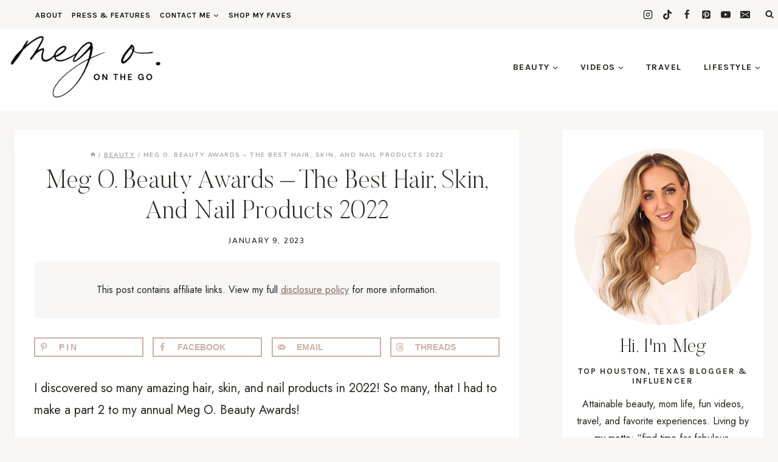

--- FILE ---
content_type: text/html; charset=UTF-8
request_url: https://www.megoonthego.com/best-hair-skin-and-nail-products-2022/
body_size: 39849
content:
<!doctype html>
<html lang="en-US" class="no-js" itemtype="https://schema.org/Blog" itemscope>
<head>
	<meta charset="UTF-8">
	<meta name="viewport" content="width=device-width, initial-scale=1, minimum-scale=1">
	<meta name='robots' content='index, follow, max-image-preview:large, max-snippet:-1, max-video-preview:-1' />
<!-- Google tag (gtag.js) consent mode dataLayer added by Site Kit -->
<script id="google_gtagjs-js-consent-mode-data-layer">
window.dataLayer = window.dataLayer || [];function gtag(){dataLayer.push(arguments);}
gtag('consent', 'default', {"ad_personalization":"denied","ad_storage":"denied","ad_user_data":"denied","analytics_storage":"denied","functionality_storage":"denied","security_storage":"denied","personalization_storage":"denied","region":["AT","BE","BG","CH","CY","CZ","DE","DK","EE","ES","FI","FR","GB","GR","HR","HU","IE","IS","IT","LI","LT","LU","LV","MT","NL","NO","PL","PT","RO","SE","SI","SK"],"wait_for_update":500});
window._googlesitekitConsentCategoryMap = {"statistics":["analytics_storage"],"marketing":["ad_storage","ad_user_data","ad_personalization"],"functional":["functionality_storage","security_storage"],"preferences":["personalization_storage"]};
window._googlesitekitConsents = {"ad_personalization":"denied","ad_storage":"denied","ad_user_data":"denied","analytics_storage":"denied","functionality_storage":"denied","security_storage":"denied","personalization_storage":"denied","region":["AT","BE","BG","CH","CY","CZ","DE","DK","EE","ES","FI","FR","GB","GR","HR","HU","IE","IS","IT","LI","LT","LU","LV","MT","NL","NO","PL","PT","RO","SE","SI","SK"],"wait_for_update":500};
</script>
<!-- End Google tag (gtag.js) consent mode dataLayer added by Site Kit -->

	<!-- This site is optimized with the Yoast SEO plugin v26.6 - https://yoast.com/wordpress/plugins/seo/ -->
	<title>Meg O. Beauty Awards - The Best Hair, Skin, and Nail Products 2022</title>
	<meta name="description" content="Beauty creator Meg O. shares her favorite beauty products from 2022! The best hair, skin, and nail products of 2022." />
	<link rel="canonical" href="https://www.megoonthego.com/best-hair-skin-and-nail-products-2022/" />
	<meta name="author" content="Meg O." />
	<meta name="twitter:label1" content="Written by" />
	<meta name="twitter:data1" content="Meg O." />
	<meta name="twitter:label2" content="Est. reading time" />
	<meta name="twitter:data2" content="1 minute" />
	<script type="application/ld+json" class="yoast-schema-graph">{"@context":"https://schema.org","@graph":[{"@type":"Article","@id":"https://www.megoonthego.com/best-hair-skin-and-nail-products-2022/#article","isPartOf":{"@id":"https://www.megoonthego.com/best-hair-skin-and-nail-products-2022/"},"author":{"name":"Meg O.","@id":"https://www.megoonthego.com/#/schema/person/ee7c7af8d1956efa6f52a3021f4241e5"},"headline":"Meg O. Beauty Awards &#8211; The Best Hair, Skin, and Nail Products 2022","datePublished":"2023-01-09T22:16:20+00:00","dateModified":"2023-01-09T22:16:23+00:00","mainEntityOfPage":{"@id":"https://www.megoonthego.com/best-hair-skin-and-nail-products-2022/"},"wordCount":215,"commentCount":1,"publisher":{"@id":"https://www.megoonthego.com/#/schema/person/ee7c7af8d1956efa6f52a3021f4241e5"},"image":{"@id":"https://www.megoonthego.com/best-hair-skin-and-nail-products-2022/#primaryimage"},"thumbnailUrl":"https://www.megoonthego.com/wp-content/uploads/2023/01/meg-o-beauty-awards-2022-best-hair-skin-nails-sq.png","keywords":["affiliate"],"articleSection":["Beauty","Videos"],"inLanguage":"en-US","potentialAction":[{"@type":"CommentAction","name":"Comment","target":["https://www.megoonthego.com/best-hair-skin-and-nail-products-2022/#respond"]}]},{"@type":"WebPage","@id":"https://www.megoonthego.com/best-hair-skin-and-nail-products-2022/","url":"https://www.megoonthego.com/best-hair-skin-and-nail-products-2022/","name":"Meg O. Beauty Awards - The Best Hair, Skin, and Nail Products 2022","isPartOf":{"@id":"https://www.megoonthego.com/#website"},"primaryImageOfPage":{"@id":"https://www.megoonthego.com/best-hair-skin-and-nail-products-2022/#primaryimage"},"image":{"@id":"https://www.megoonthego.com/best-hair-skin-and-nail-products-2022/#primaryimage"},"thumbnailUrl":"https://www.megoonthego.com/wp-content/uploads/2023/01/meg-o-beauty-awards-2022-best-hair-skin-nails-sq.png","datePublished":"2023-01-09T22:16:20+00:00","dateModified":"2023-01-09T22:16:23+00:00","description":"Beauty creator Meg O. shares her favorite beauty products from 2022! The best hair, skin, and nail products of 2022.","breadcrumb":{"@id":"https://www.megoonthego.com/best-hair-skin-and-nail-products-2022/#breadcrumb"},"inLanguage":"en-US","potentialAction":[{"@type":"ReadAction","target":["https://www.megoonthego.com/best-hair-skin-and-nail-products-2022/"]}]},{"@type":"ImageObject","inLanguage":"en-US","@id":"https://www.megoonthego.com/best-hair-skin-and-nail-products-2022/#primaryimage","url":"https://www.megoonthego.com/wp-content/uploads/2023/01/meg-o-beauty-awards-2022-best-hair-skin-nails-sq.png","contentUrl":"https://www.megoonthego.com/wp-content/uploads/2023/01/meg-o-beauty-awards-2022-best-hair-skin-nails-sq.png","width":720,"height":720},{"@type":"BreadcrumbList","@id":"https://www.megoonthego.com/best-hair-skin-and-nail-products-2022/#breadcrumb","itemListElement":[{"@type":"ListItem","position":1,"name":"Home","item":"https://www.megoonthego.com/"},{"@type":"ListItem","position":2,"name":"Meg O. Beauty Awards &#8211; The Best Hair, Skin, and Nail Products 2022"}]},{"@type":"WebSite","@id":"https://www.megoonthego.com/#website","url":"https://www.megoonthego.com/","name":"Meg O. on the Go","description":"Houston Beauty, Mommy, and Lifestyle Blogger","publisher":{"@id":"https://www.megoonthego.com/#/schema/person/ee7c7af8d1956efa6f52a3021f4241e5"},"potentialAction":[{"@type":"SearchAction","target":{"@type":"EntryPoint","urlTemplate":"https://www.megoonthego.com/?s={search_term_string}"},"query-input":{"@type":"PropertyValueSpecification","valueRequired":true,"valueName":"search_term_string"}}],"inLanguage":"en-US"},{"@type":["Person","Organization"],"@id":"https://www.megoonthego.com/#/schema/person/ee7c7af8d1956efa6f52a3021f4241e5","name":"Meg O.","image":{"@type":"ImageObject","inLanguage":"en-US","@id":"https://www.megoonthego.com/#/schema/person/image/","url":"https://www.megoonthego.com/wp-content/uploads/2019/08/2019-headshot-01-tight.jpg","contentUrl":"https://www.megoonthego.com/wp-content/uploads/2019/08/2019-headshot-01-tight.jpg","width":1000,"height":1000,"caption":"Meg O."},"logo":{"@id":"https://www.megoonthego.com/#/schema/person/image/"},"description":"Meg loves to share her best beauty advice, stories on motherhood, and favorite experiences. Meg's content is known for being attainable and relatable, with a focus on showcasing products and techniques that are accessible to everyone. She prides herself on being transparent and honest with her followers, sharing both her successes and failures.","sameAs":["https://www.megoonthego.com","http://www.facebook.com/MegOontheGo","http://instagram.com/mego","http://pinterest.com/mego","https://x.com/mo_meg","https://www.youtube.com/c/MegOontheGo"],"url":"https://www.megoonthego.com/author/momeg/"}]}</script>
	<!-- / Yoast SEO plugin. -->


<!-- Hubbub v.2.27.2 https://morehubbub.com/ -->
<meta property="og:locale" content="en_US" />
<meta property="og:type" content="article" />
<meta property="og:title" content="Meg O. Beauty Awards - The Best Hair, Skin, and Nail Products 2022" />
<meta property="og:description" content="Beauty creator Meg O. shares her favorite beauty products from 2022! The best hair, skin, and nail products of 2022." />
<meta property="og:url" content="https://www.megoonthego.com/best-hair-skin-and-nail-products-2022/" />
<meta property="og:site_name" content="Meg O. on the Go" />
<meta property="og:updated_time" content="2023-01-09T16:16:23+00:00" />
<meta property="article:published_time" content="2023-01-09T16:16:20+00:00" />
<meta property="article:modified_time" content="2023-01-09T16:16:23+00:00" />
<meta name="twitter:card" content="summary_large_image" />
<meta name="twitter:title" content="Meg O. Beauty Awards - The Best Hair, Skin, and Nail Products 2022" />
<meta name="twitter:description" content="Beauty creator Meg O. shares her favorite beauty products from 2022! The best hair, skin, and nail products of 2022." />
<meta class="flipboard-article" content="Beauty creator Meg O. shares her favorite beauty products from 2022! The best hair, skin, and nail products of 2022." />
<meta property="og:image" content="https://www.megoonthego.com/wp-content/uploads/2023/01/meg-o-beauty-awards-2022-best-hair-skin-nails-fb.png" />
<meta name="twitter:image" content="https://www.megoonthego.com/wp-content/uploads/2023/01/meg-o-beauty-awards-2022-best-hair-skin-nails-fb.png" />
<meta property="og:image:width" content="1200" />
<meta property="og:image:height" content="628" />
<meta property="article:author" content="http://www.facebook.com/MegOontheGo" />
<meta name="twitter:creator" content="@mo_meg" />
<!-- Hubbub v.2.27.2 https://morehubbub.com/ -->
<link rel='dns-prefetch' href='//scripts.mediavine.com' />
<link rel='dns-prefetch' href='//www.googletagmanager.com' />
<link rel="alternate" type="application/rss+xml" title="Meg O. on the Go &raquo; Feed" href="https://www.megoonthego.com/feed/" />
<link rel="alternate" type="application/rss+xml" title="Meg O. on the Go &raquo; Comments Feed" href="https://www.megoonthego.com/comments/feed/" />
			<script>document.documentElement.classList.remove( 'no-js' );</script>
			<link rel="alternate" type="application/rss+xml" title="Meg O. on the Go &raquo; Meg O. Beauty Awards &#8211; The Best Hair, Skin, and Nail Products 2022 Comments Feed" href="https://www.megoonthego.com/best-hair-skin-and-nail-products-2022/feed/" />
<link rel="alternate" title="oEmbed (JSON)" type="application/json+oembed" href="https://www.megoonthego.com/wp-json/oembed/1.0/embed?url=https%3A%2F%2Fwww.megoonthego.com%2Fbest-hair-skin-and-nail-products-2022%2F" />
<link rel="alternate" title="oEmbed (XML)" type="text/xml+oembed" href="https://www.megoonthego.com/wp-json/oembed/1.0/embed?url=https%3A%2F%2Fwww.megoonthego.com%2Fbest-hair-skin-and-nail-products-2022%2F&#038;format=xml" />
<link rel="alternate" type="application/rss+xml" title="Meg O. on the Go &raquo; Stories Feed" href="https://www.megoonthego.com/web-stories/feed/"><style id='wp-img-auto-sizes-contain-inline-css'>
img:is([sizes=auto i],[sizes^="auto," i]){contain-intrinsic-size:3000px 1500px}
/*# sourceURL=wp-img-auto-sizes-contain-inline-css */
</style>

<link rel='stylesheet' id='kadence-blocks-rowlayout-css' href='https://www.megoonthego.com/wp-content/plugins/kadence-blocks/dist/style-blocks-rowlayout.css?ver=3.5.29' media='all' />
<link rel='stylesheet' id='kadence-blocks-column-css' href='https://www.megoonthego.com/wp-content/plugins/kadence-blocks/dist/style-blocks-column.css?ver=3.5.29' media='all' />
<style id='kadence-blocks-advancedheading-inline-css'>
.wp-block-kadence-advancedheading mark{background:transparent;border-style:solid;border-width:0}.wp-block-kadence-advancedheading mark.kt-highlight{color:#f76a0c;}.kb-adv-heading-icon{display: inline-flex;justify-content: center;align-items: center;} .is-layout-constrained > .kb-advanced-heading-link {display: block;}.single-content .kadence-advanced-heading-wrapper h1, .single-content .kadence-advanced-heading-wrapper h2, .single-content .kadence-advanced-heading-wrapper h3, .single-content .kadence-advanced-heading-wrapper h4, .single-content .kadence-advanced-heading-wrapper h5, .single-content .kadence-advanced-heading-wrapper h6 {margin: 1.5em 0 .5em;}.single-content .kadence-advanced-heading-wrapper+* { margin-top:0;}.kb-screen-reader-text{position:absolute;width:1px;height:1px;padding:0;margin:-1px;overflow:hidden;clip:rect(0,0,0,0);}
/*# sourceURL=kadence-blocks-advancedheading-inline-css */
</style>
<link rel='stylesheet' id='kadence-blocks-icon-css' href='https://www.megoonthego.com/wp-content/plugins/kadence-blocks/dist/style-blocks-icon.css?ver=3.5.29' media='all' />
<link rel='stylesheet' id='kadence-blocks-image-css' href='https://www.megoonthego.com/wp-content/plugins/kadence-blocks/dist/style-blocks-image.css?ver=3.5.29' media='all' />
<style id='wp-emoji-styles-inline-css'>

	img.wp-smiley, img.emoji {
		display: inline !important;
		border: none !important;
		box-shadow: none !important;
		height: 1em !important;
		width: 1em !important;
		margin: 0 0.07em !important;
		vertical-align: -0.1em !important;
		background: none !important;
		padding: 0 !important;
	}
/*# sourceURL=wp-emoji-styles-inline-css */
</style>
<link rel='stylesheet' id='wp-block-library-css' href='https://www.megoonthego.com/wp-includes/css/dist/block-library/style.min.css?ver=24113b2e33aec08c550ea4604ba70194' media='all' />
<style id='wp-block-heading-inline-css'>
h1:where(.wp-block-heading).has-background,h2:where(.wp-block-heading).has-background,h3:where(.wp-block-heading).has-background,h4:where(.wp-block-heading).has-background,h5:where(.wp-block-heading).has-background,h6:where(.wp-block-heading).has-background{padding:1.25em 2.375em}h1.has-text-align-left[style*=writing-mode]:where([style*=vertical-lr]),h1.has-text-align-right[style*=writing-mode]:where([style*=vertical-rl]),h2.has-text-align-left[style*=writing-mode]:where([style*=vertical-lr]),h2.has-text-align-right[style*=writing-mode]:where([style*=vertical-rl]),h3.has-text-align-left[style*=writing-mode]:where([style*=vertical-lr]),h3.has-text-align-right[style*=writing-mode]:where([style*=vertical-rl]),h4.has-text-align-left[style*=writing-mode]:where([style*=vertical-lr]),h4.has-text-align-right[style*=writing-mode]:where([style*=vertical-rl]),h5.has-text-align-left[style*=writing-mode]:where([style*=vertical-lr]),h5.has-text-align-right[style*=writing-mode]:where([style*=vertical-rl]),h6.has-text-align-left[style*=writing-mode]:where([style*=vertical-lr]),h6.has-text-align-right[style*=writing-mode]:where([style*=vertical-rl]){rotate:180deg}
/*# sourceURL=https://www.megoonthego.com/wp-includes/blocks/heading/style.min.css */
</style>
<style id='wp-block-list-inline-css'>
ol,ul{box-sizing:border-box}:root :where(.wp-block-list.has-background){padding:1.25em 2.375em}
/*# sourceURL=https://www.megoonthego.com/wp-includes/blocks/list/style.min.css */
</style>
<link rel='stylesheet' id='wp-block-search-css' href='https://www.megoonthego.com/wp-includes/blocks/search/style.min.css?ver=24113b2e33aec08c550ea4604ba70194' media='all' />
<style id='wp-block-embed-inline-css'>
.wp-block-embed.alignleft,.wp-block-embed.alignright,.wp-block[data-align=left]>[data-type="core/embed"],.wp-block[data-align=right]>[data-type="core/embed"]{max-width:360px;width:100%}.wp-block-embed.alignleft .wp-block-embed__wrapper,.wp-block-embed.alignright .wp-block-embed__wrapper,.wp-block[data-align=left]>[data-type="core/embed"] .wp-block-embed__wrapper,.wp-block[data-align=right]>[data-type="core/embed"] .wp-block-embed__wrapper{min-width:280px}.wp-block-cover .wp-block-embed{min-height:240px;min-width:320px}.wp-block-embed{overflow-wrap:break-word}.wp-block-embed :where(figcaption){margin-bottom:1em;margin-top:.5em}.wp-block-embed iframe{max-width:100%}.wp-block-embed__wrapper{position:relative}.wp-embed-responsive .wp-has-aspect-ratio .wp-block-embed__wrapper:before{content:"";display:block;padding-top:50%}.wp-embed-responsive .wp-has-aspect-ratio iframe{bottom:0;height:100%;left:0;position:absolute;right:0;top:0;width:100%}.wp-embed-responsive .wp-embed-aspect-21-9 .wp-block-embed__wrapper:before{padding-top:42.85%}.wp-embed-responsive .wp-embed-aspect-18-9 .wp-block-embed__wrapper:before{padding-top:50%}.wp-embed-responsive .wp-embed-aspect-16-9 .wp-block-embed__wrapper:before{padding-top:56.25%}.wp-embed-responsive .wp-embed-aspect-4-3 .wp-block-embed__wrapper:before{padding-top:75%}.wp-embed-responsive .wp-embed-aspect-1-1 .wp-block-embed__wrapper:before{padding-top:100%}.wp-embed-responsive .wp-embed-aspect-9-16 .wp-block-embed__wrapper:before{padding-top:177.77%}.wp-embed-responsive .wp-embed-aspect-1-2 .wp-block-embed__wrapper:before{padding-top:200%}
/*# sourceURL=https://www.megoonthego.com/wp-includes/blocks/embed/style.min.css */
</style>
<style id='wp-block-paragraph-inline-css'>
.is-small-text{font-size:.875em}.is-regular-text{font-size:1em}.is-large-text{font-size:2.25em}.is-larger-text{font-size:3em}.has-drop-cap:not(:focus):first-letter{float:left;font-size:8.4em;font-style:normal;font-weight:100;line-height:.68;margin:.05em .1em 0 0;text-transform:uppercase}body.rtl .has-drop-cap:not(:focus):first-letter{float:none;margin-left:.1em}p.has-drop-cap.has-background{overflow:hidden}:root :where(p.has-background){padding:1.25em 2.375em}:where(p.has-text-color:not(.has-link-color)) a{color:inherit}p.has-text-align-left[style*="writing-mode:vertical-lr"],p.has-text-align-right[style*="writing-mode:vertical-rl"]{rotate:180deg}
/*# sourceURL=https://www.megoonthego.com/wp-includes/blocks/paragraph/style.min.css */
</style>
<style id='wp-block-separator-inline-css'>
@charset "UTF-8";.wp-block-separator{border:none;border-top:2px solid}:root :where(.wp-block-separator.is-style-dots){height:auto;line-height:1;text-align:center}:root :where(.wp-block-separator.is-style-dots):before{color:currentColor;content:"···";font-family:serif;font-size:1.5em;letter-spacing:2em;padding-left:2em}.wp-block-separator.is-style-dots{background:none!important;border:none!important}
/*# sourceURL=https://www.megoonthego.com/wp-includes/blocks/separator/style.min.css */
</style>
<link rel='stylesheet' id='wp-block-spacer-css' href='https://www.megoonthego.com/wp-includes/blocks/spacer/style.min.css?ver=24113b2e33aec08c550ea4604ba70194' media='all' />
<style id='global-styles-inline-css'>
:root{--wp--preset--aspect-ratio--square: 1;--wp--preset--aspect-ratio--4-3: 4/3;--wp--preset--aspect-ratio--3-4: 3/4;--wp--preset--aspect-ratio--3-2: 3/2;--wp--preset--aspect-ratio--2-3: 2/3;--wp--preset--aspect-ratio--16-9: 16/9;--wp--preset--aspect-ratio--9-16: 9/16;--wp--preset--color--black: #000000;--wp--preset--color--cyan-bluish-gray: #abb8c3;--wp--preset--color--white: #ffffff;--wp--preset--color--pale-pink: #f78da7;--wp--preset--color--vivid-red: #cf2e2e;--wp--preset--color--luminous-vivid-orange: #ff6900;--wp--preset--color--luminous-vivid-amber: #fcb900;--wp--preset--color--light-green-cyan: #7bdcb5;--wp--preset--color--vivid-green-cyan: #00d084;--wp--preset--color--pale-cyan-blue: #8ed1fc;--wp--preset--color--vivid-cyan-blue: #0693e3;--wp--preset--color--vivid-purple: #9b51e0;--wp--preset--color--theme-palette-1: var(--global-palette1);--wp--preset--color--theme-palette-2: var(--global-palette2);--wp--preset--color--theme-palette-3: var(--global-palette3);--wp--preset--color--theme-palette-4: var(--global-palette4);--wp--preset--color--theme-palette-5: var(--global-palette5);--wp--preset--color--theme-palette-6: var(--global-palette6);--wp--preset--color--theme-palette-7: var(--global-palette7);--wp--preset--color--theme-palette-8: var(--global-palette8);--wp--preset--color--theme-palette-9: var(--global-palette9);--wp--preset--color--theme-palette-10: var(--global-palette10);--wp--preset--color--theme-palette-11: var(--global-palette11);--wp--preset--color--theme-palette-12: var(--global-palette12);--wp--preset--color--theme-palette-13: var(--global-palette13);--wp--preset--color--theme-palette-14: var(--global-palette14);--wp--preset--color--theme-palette-15: var(--global-palette15);--wp--preset--gradient--vivid-cyan-blue-to-vivid-purple: linear-gradient(135deg,rgb(6,147,227) 0%,rgb(155,81,224) 100%);--wp--preset--gradient--light-green-cyan-to-vivid-green-cyan: linear-gradient(135deg,rgb(122,220,180) 0%,rgb(0,208,130) 100%);--wp--preset--gradient--luminous-vivid-amber-to-luminous-vivid-orange: linear-gradient(135deg,rgb(252,185,0) 0%,rgb(255,105,0) 100%);--wp--preset--gradient--luminous-vivid-orange-to-vivid-red: linear-gradient(135deg,rgb(255,105,0) 0%,rgb(207,46,46) 100%);--wp--preset--gradient--very-light-gray-to-cyan-bluish-gray: linear-gradient(135deg,rgb(238,238,238) 0%,rgb(169,184,195) 100%);--wp--preset--gradient--cool-to-warm-spectrum: linear-gradient(135deg,rgb(74,234,220) 0%,rgb(151,120,209) 20%,rgb(207,42,186) 40%,rgb(238,44,130) 60%,rgb(251,105,98) 80%,rgb(254,248,76) 100%);--wp--preset--gradient--blush-light-purple: linear-gradient(135deg,rgb(255,206,236) 0%,rgb(152,150,240) 100%);--wp--preset--gradient--blush-bordeaux: linear-gradient(135deg,rgb(254,205,165) 0%,rgb(254,45,45) 50%,rgb(107,0,62) 100%);--wp--preset--gradient--luminous-dusk: linear-gradient(135deg,rgb(255,203,112) 0%,rgb(199,81,192) 50%,rgb(65,88,208) 100%);--wp--preset--gradient--pale-ocean: linear-gradient(135deg,rgb(255,245,203) 0%,rgb(182,227,212) 50%,rgb(51,167,181) 100%);--wp--preset--gradient--electric-grass: linear-gradient(135deg,rgb(202,248,128) 0%,rgb(113,206,126) 100%);--wp--preset--gradient--midnight: linear-gradient(135deg,rgb(2,3,129) 0%,rgb(40,116,252) 100%);--wp--preset--font-size--small: var(--global-font-size-small);--wp--preset--font-size--medium: var(--global-font-size-medium);--wp--preset--font-size--large: var(--global-font-size-large);--wp--preset--font-size--x-large: 42px;--wp--preset--font-size--larger: var(--global-font-size-larger);--wp--preset--font-size--xxlarge: var(--global-font-size-xxlarge);--wp--preset--spacing--20: 0.44rem;--wp--preset--spacing--30: 0.67rem;--wp--preset--spacing--40: 1rem;--wp--preset--spacing--50: 1.5rem;--wp--preset--spacing--60: 2.25rem;--wp--preset--spacing--70: 3.38rem;--wp--preset--spacing--80: 5.06rem;--wp--preset--shadow--natural: 6px 6px 9px rgba(0, 0, 0, 0.2);--wp--preset--shadow--deep: 12px 12px 50px rgba(0, 0, 0, 0.4);--wp--preset--shadow--sharp: 6px 6px 0px rgba(0, 0, 0, 0.2);--wp--preset--shadow--outlined: 6px 6px 0px -3px rgb(255, 255, 255), 6px 6px rgb(0, 0, 0);--wp--preset--shadow--crisp: 6px 6px 0px rgb(0, 0, 0);}:where(.is-layout-flex){gap: 0.5em;}:where(.is-layout-grid){gap: 0.5em;}body .is-layout-flex{display: flex;}.is-layout-flex{flex-wrap: wrap;align-items: center;}.is-layout-flex > :is(*, div){margin: 0;}body .is-layout-grid{display: grid;}.is-layout-grid > :is(*, div){margin: 0;}:where(.wp-block-columns.is-layout-flex){gap: 2em;}:where(.wp-block-columns.is-layout-grid){gap: 2em;}:where(.wp-block-post-template.is-layout-flex){gap: 1.25em;}:where(.wp-block-post-template.is-layout-grid){gap: 1.25em;}.has-black-color{color: var(--wp--preset--color--black) !important;}.has-cyan-bluish-gray-color{color: var(--wp--preset--color--cyan-bluish-gray) !important;}.has-white-color{color: var(--wp--preset--color--white) !important;}.has-pale-pink-color{color: var(--wp--preset--color--pale-pink) !important;}.has-vivid-red-color{color: var(--wp--preset--color--vivid-red) !important;}.has-luminous-vivid-orange-color{color: var(--wp--preset--color--luminous-vivid-orange) !important;}.has-luminous-vivid-amber-color{color: var(--wp--preset--color--luminous-vivid-amber) !important;}.has-light-green-cyan-color{color: var(--wp--preset--color--light-green-cyan) !important;}.has-vivid-green-cyan-color{color: var(--wp--preset--color--vivid-green-cyan) !important;}.has-pale-cyan-blue-color{color: var(--wp--preset--color--pale-cyan-blue) !important;}.has-vivid-cyan-blue-color{color: var(--wp--preset--color--vivid-cyan-blue) !important;}.has-vivid-purple-color{color: var(--wp--preset--color--vivid-purple) !important;}.has-black-background-color{background-color: var(--wp--preset--color--black) !important;}.has-cyan-bluish-gray-background-color{background-color: var(--wp--preset--color--cyan-bluish-gray) !important;}.has-white-background-color{background-color: var(--wp--preset--color--white) !important;}.has-pale-pink-background-color{background-color: var(--wp--preset--color--pale-pink) !important;}.has-vivid-red-background-color{background-color: var(--wp--preset--color--vivid-red) !important;}.has-luminous-vivid-orange-background-color{background-color: var(--wp--preset--color--luminous-vivid-orange) !important;}.has-luminous-vivid-amber-background-color{background-color: var(--wp--preset--color--luminous-vivid-amber) !important;}.has-light-green-cyan-background-color{background-color: var(--wp--preset--color--light-green-cyan) !important;}.has-vivid-green-cyan-background-color{background-color: var(--wp--preset--color--vivid-green-cyan) !important;}.has-pale-cyan-blue-background-color{background-color: var(--wp--preset--color--pale-cyan-blue) !important;}.has-vivid-cyan-blue-background-color{background-color: var(--wp--preset--color--vivid-cyan-blue) !important;}.has-vivid-purple-background-color{background-color: var(--wp--preset--color--vivid-purple) !important;}.has-black-border-color{border-color: var(--wp--preset--color--black) !important;}.has-cyan-bluish-gray-border-color{border-color: var(--wp--preset--color--cyan-bluish-gray) !important;}.has-white-border-color{border-color: var(--wp--preset--color--white) !important;}.has-pale-pink-border-color{border-color: var(--wp--preset--color--pale-pink) !important;}.has-vivid-red-border-color{border-color: var(--wp--preset--color--vivid-red) !important;}.has-luminous-vivid-orange-border-color{border-color: var(--wp--preset--color--luminous-vivid-orange) !important;}.has-luminous-vivid-amber-border-color{border-color: var(--wp--preset--color--luminous-vivid-amber) !important;}.has-light-green-cyan-border-color{border-color: var(--wp--preset--color--light-green-cyan) !important;}.has-vivid-green-cyan-border-color{border-color: var(--wp--preset--color--vivid-green-cyan) !important;}.has-pale-cyan-blue-border-color{border-color: var(--wp--preset--color--pale-cyan-blue) !important;}.has-vivid-cyan-blue-border-color{border-color: var(--wp--preset--color--vivid-cyan-blue) !important;}.has-vivid-purple-border-color{border-color: var(--wp--preset--color--vivid-purple) !important;}.has-vivid-cyan-blue-to-vivid-purple-gradient-background{background: var(--wp--preset--gradient--vivid-cyan-blue-to-vivid-purple) !important;}.has-light-green-cyan-to-vivid-green-cyan-gradient-background{background: var(--wp--preset--gradient--light-green-cyan-to-vivid-green-cyan) !important;}.has-luminous-vivid-amber-to-luminous-vivid-orange-gradient-background{background: var(--wp--preset--gradient--luminous-vivid-amber-to-luminous-vivid-orange) !important;}.has-luminous-vivid-orange-to-vivid-red-gradient-background{background: var(--wp--preset--gradient--luminous-vivid-orange-to-vivid-red) !important;}.has-very-light-gray-to-cyan-bluish-gray-gradient-background{background: var(--wp--preset--gradient--very-light-gray-to-cyan-bluish-gray) !important;}.has-cool-to-warm-spectrum-gradient-background{background: var(--wp--preset--gradient--cool-to-warm-spectrum) !important;}.has-blush-light-purple-gradient-background{background: var(--wp--preset--gradient--blush-light-purple) !important;}.has-blush-bordeaux-gradient-background{background: var(--wp--preset--gradient--blush-bordeaux) !important;}.has-luminous-dusk-gradient-background{background: var(--wp--preset--gradient--luminous-dusk) !important;}.has-pale-ocean-gradient-background{background: var(--wp--preset--gradient--pale-ocean) !important;}.has-electric-grass-gradient-background{background: var(--wp--preset--gradient--electric-grass) !important;}.has-midnight-gradient-background{background: var(--wp--preset--gradient--midnight) !important;}.has-small-font-size{font-size: var(--wp--preset--font-size--small) !important;}.has-medium-font-size{font-size: var(--wp--preset--font-size--medium) !important;}.has-large-font-size{font-size: var(--wp--preset--font-size--large) !important;}.has-x-large-font-size{font-size: var(--wp--preset--font-size--x-large) !important;}
/*# sourceURL=global-styles-inline-css */
</style>

<style id='classic-theme-styles-inline-css'>
/*! This file is auto-generated */
.wp-block-button__link{color:#fff;background-color:#32373c;border-radius:9999px;box-shadow:none;text-decoration:none;padding:calc(.667em + 2px) calc(1.333em + 2px);font-size:1.125em}.wp-block-file__button{background:#32373c;color:#fff;text-decoration:none}
/*# sourceURL=/wp-includes/css/classic-themes.min.css */
</style>
<link rel='stylesheet' id='kadence-global-css' href='https://www.megoonthego.com/wp-content/themes/kadence/assets/css/global.min.css?ver=1.4.2' media='all' />
<style id='kadence-global-inline-css'>
/* Kadence Base CSS */
:root{--global-palette1:#847577;--global-palette2:#856864;--global-palette3:#000000;--global-palette4:#252422;--global-palette5:#a6a2a2;--global-palette6:#d2d0cd;--global-palette7:#edece9;--global-palette8:#f7f6f4;--global-palette9:#ffffff;--global-palette10:oklch(from var(--global-palette1) calc(l + 0.10 * (1 - l)) calc(c * 1.00) calc(h + 180) / 100%);--global-palette11:#13612e;--global-palette12:#1159af;--global-palette13:#b82105;--global-palette14:#f7630c;--global-palette15:#f5a524;--global-palette9rgb:255, 255, 255;--global-palette-highlight:#856864;--global-palette-highlight-alt:var(--global-palette6);--global-palette-highlight-alt2:var(--global-palette9);--global-palette-btn-bg:var(--global-palette7);--global-palette-btn-bg-hover:var(--global-palette1);--global-palette-btn:var(--global-palette4);--global-palette-btn-hover:var(--global-palette9);--global-palette-btn-sec-bg:var(--global-palette7);--global-palette-btn-sec-bg-hover:var(--global-palette2);--global-palette-btn-sec:var(--global-palette3);--global-palette-btn-sec-hover:var(--global-palette9);--global-body-font-family:Jost, sans-serif;--global-heading-font-family:'Butler Ultra Light';--global-primary-nav-font-family:Karla, sans-serif;--global-fallback-font:sans-serif;--global-display-fallback-font:sans-serif;--global-content-width:1290px;--global-content-wide-width:calc(1290px + 230px);--global-content-narrow-width:842px;--global-content-edge-padding:1.5rem;--global-content-boxed-padding:2rem;--global-calc-content-width:calc(1290px - var(--global-content-edge-padding) - var(--global-content-edge-padding) );--wp--style--global--content-size:var(--global-calc-content-width);}.wp-site-blocks{--global-vw:calc( 100vw - ( 0.5 * var(--scrollbar-offset)));}body{background:var(--global-palette9);-webkit-font-smoothing:antialiased;-moz-osx-font-smoothing:grayscale;}body, input, select, optgroup, textarea{font-style:normal;font-weight:normal;font-size:20px;line-height:1.8;font-family:var(--global-body-font-family);color:var(--global-palette4);}.content-bg, body.content-style-unboxed .site{background:var(--global-palette9);}h1,h2,h3,h4,h5,h6{font-family:var(--global-heading-font-family);}h1{font-style:normal;font-weight:400;font-size:42px;line-height:1.2;font-family:var(--global-heading-font-family, inherit);color:var(--global-palette4);}h2{font-style:normal;font-weight:400;font-size:36px;line-height:1.2;font-family:var(--global-heading-font-family, inherit);color:var(--global-palette4);}h3{font-style:normal;font-weight:400;font-size:32px;line-height:1.2;font-family:var(--global-heading-font-family, inherit);color:var(--global-palette4);}h4{font-style:normal;font-weight:400;font-size:26px;line-height:1.2;font-family:var(--global-heading-font-family, inherit);color:var(--global-palette4);}h5{font-style:normal;font-weight:700;font-size:18px;line-height:1.5;letter-spacing:0.2em;font-family:Nunito, sans-serif;text-transform:uppercase;color:var(--global-palette4);}h6{font-style:normal;font-weight:700;font-size:14px;line-height:1.2;letter-spacing:0.2em;font-family:Nunito, sans-serif;text-transform:uppercase;color:var(--global-palette4);}.entry-hero .kadence-breadcrumbs, .entry-hero .search-form{font-style:normal;font-weight:600;font-size:12px;line-height:1.2;letter-spacing:0.15em;font-family:Nunito, sans-serif;text-transform:uppercase;color:var(--global-palette5);}.entry-hero .kadence-breadcrumbs{max-width:1290px;}.site-container, .site-header-row-layout-contained, .site-footer-row-layout-contained, .entry-hero-layout-contained, .comments-area, .alignfull > .wp-block-cover__inner-container, .alignwide > .wp-block-cover__inner-container{max-width:var(--global-content-width);}.content-width-narrow .content-container.site-container, .content-width-narrow .hero-container.site-container{max-width:var(--global-content-narrow-width);}@media all and (min-width: 1520px){.wp-site-blocks .content-container  .alignwide{margin-left:-115px;margin-right:-115px;width:unset;max-width:unset;}}@media all and (min-width: 1102px){.content-width-narrow .wp-site-blocks .content-container .alignwide{margin-left:-130px;margin-right:-130px;width:unset;max-width:unset;}}.content-style-boxed .wp-site-blocks .entry-content .alignwide{margin-left:calc( -1 * var( --global-content-boxed-padding ) );margin-right:calc( -1 * var( --global-content-boxed-padding ) );}.content-area{margin-top:2rem;margin-bottom:2rem;}@media all and (max-width: 1024px){.content-area{margin-top:3rem;margin-bottom:3rem;}}@media all and (max-width: 767px){.content-area{margin-top:2rem;margin-bottom:2rem;}}@media all and (max-width: 1024px){:root{--global-content-boxed-padding:2rem;}}@media all and (max-width: 767px){:root{--global-content-boxed-padding:1.5rem;}}.entry-content-wrap{padding:2rem;}@media all and (max-width: 1024px){.entry-content-wrap{padding:2rem;}}@media all and (max-width: 767px){.entry-content-wrap{padding:1.5rem;}}.entry.single-entry{box-shadow:0px 15px 15px -10px rgba(0,0,0,0.05);border-radius:0px 0px 0px 0px;}.entry.loop-entry{box-shadow:0px 0px 0px 0px rgba(0,0,0,0.05);}.loop-entry .entry-content-wrap{padding:1rem;}@media all and (max-width: 1024px){.loop-entry .entry-content-wrap{padding:2rem;}}@media all and (max-width: 767px){.loop-entry .entry-content-wrap{padding:1.5rem;}}.primary-sidebar.widget-area .widget{margin-bottom:1.5em;font-style:normal;color:var(--global-palette4);}.primary-sidebar.widget-area .widget-title{font-style:normal;font-weight:700;font-size:20px;line-height:1.5;color:var(--global-palette4);}.primary-sidebar.widget-area{background:var(--global-palette9);padding:20px 20px 20px 20px;}.has-sidebar.has-left-sidebar:not(.rtl) .primary-sidebar.widget-area, .rtl.has-sidebar:not(.has-left-sidebar) .primary-sidebar.widget-area{border-right:1px solid var(--global-palette8);}.has-sidebar:not(.has-left-sidebar):not(.rtl) .primary-sidebar.widget-area, .rtl.has-sidebar.has-left-sidebar .primary-sidebar.widget-area{border-left:1px solid var(--global-palette8);}button, .button, .wp-block-button__link, input[type="button"], input[type="reset"], input[type="submit"], .fl-button, .elementor-button-wrapper .elementor-button, .wc-block-components-checkout-place-order-button, .wc-block-cart__submit{font-style:normal;font-weight:700;font-size:14px;line-height:1.5;letter-spacing:0.2em;font-family:Nunito, sans-serif;text-transform:uppercase;border-radius:0px;padding:16px 20px 16px 20px;border:1px none currentColor;border-color:var(--global-palette1);box-shadow:0px 0px 0px 0px rgba(0,0,0,0);}.wp-block-button.is-style-outline .wp-block-button__link{padding:16px 20px 16px 20px;}button:hover, button:focus, button:active, .button:hover, .button:focus, .button:active, .wp-block-button__link:hover, .wp-block-button__link:focus, .wp-block-button__link:active, input[type="button"]:hover, input[type="button"]:focus, input[type="button"]:active, input[type="reset"]:hover, input[type="reset"]:focus, input[type="reset"]:active, input[type="submit"]:hover, input[type="submit"]:focus, input[type="submit"]:active, .elementor-button-wrapper .elementor-button:hover, .elementor-button-wrapper .elementor-button:focus, .elementor-button-wrapper .elementor-button:active, .wc-block-cart__submit:hover{border-color:var(--global-palette9);box-shadow:0px 0px 0px 0px rgba(0,0,0,0.1);}.kb-button.kb-btn-global-outline.kb-btn-global-inherit{padding-top:calc(16px - 2px);padding-right:calc(20px - 2px);padding-bottom:calc(16px - 2px);padding-left:calc(20px - 2px);}@media all and (max-width: 1024px){button, .button, .wp-block-button__link, input[type="button"], input[type="reset"], input[type="submit"], .fl-button, .elementor-button-wrapper .elementor-button, .wc-block-components-checkout-place-order-button, .wc-block-cart__submit{border-color:var(--global-palette1);}}@media all and (max-width: 767px){button, .button, .wp-block-button__link, input[type="button"], input[type="reset"], input[type="submit"], .fl-button, .elementor-button-wrapper .elementor-button, .wc-block-components-checkout-place-order-button, .wc-block-cart__submit{border-color:var(--global-palette1);}}button.button-style-secondary, .button.button-style-secondary, .wp-block-button__link.button-style-secondary, input[type="button"].button-style-secondary, input[type="reset"].button-style-secondary, input[type="submit"].button-style-secondary, .fl-button.button-style-secondary, .elementor-button-wrapper .elementor-button.button-style-secondary, .wc-block-components-checkout-place-order-button.button-style-secondary, .wc-block-cart__submit.button-style-secondary{font-style:normal;font-weight:700;font-size:14px;line-height:1.5;letter-spacing:0.2em;font-family:Nunito, sans-serif;text-transform:uppercase;}@media all and (min-width: 1025px){.transparent-header .entry-hero .entry-hero-container-inner{padding-top:calc(0px + 60px);}}@media all and (max-width: 1024px){.mobile-transparent-header .entry-hero .entry-hero-container-inner{padding-top:60px;}}@media all and (max-width: 767px){.mobile-transparent-header .entry-hero .entry-hero-container-inner{padding-top:60px;}}#kt-scroll-up-reader, #kt-scroll-up{border:0px none currentColor;border-radius:0px 0px 0px 0px;color:var(--global-palette4);bottom:30px;font-size:2em;padding:0.4em 0.4em 0.4em 0.4em;}#kt-scroll-up-reader.scroll-up-side-right, #kt-scroll-up.scroll-up-side-right{right:30px;}#kt-scroll-up-reader.scroll-up-side-left, #kt-scroll-up.scroll-up-side-left{left:30px;}@media all and (hover: hover){#kt-scroll-up-reader:hover, #kt-scroll-up:hover{color:var(--global-palette1);}}.entry-author-style-center{padding-top:var(--global-md-spacing);border-top:1px solid var(--global-gray-500);}.entry-author-style-center .entry-author-avatar, .entry-meta .author-avatar{display:none;}.entry-author-style-normal .entry-author-profile{padding-left:0px;}#comments .comment-meta{margin-left:0px;}.comment-metadata a:not(.comment-edit-link), .comment-body .edit-link:before{display:none;}body.single{background:var(--global-palette8);}body.single .content-bg, body.content-style-unboxed.single .site{background:var(--global-palette9);}body.single .entry-related{background:var(--global-palette9);}.wp-site-blocks .entry-related h2.entry-related-title{font-style:normal;font-weight:400;font-size:40px;line-height:1.2;letter-spacing:0em;font-family:Blackstone;text-transform:none;}.wp-site-blocks .post-title h1{font-style:normal;text-transform:capitalize;}.post-title .entry-meta{font-style:normal;font-weight:600;font-size:12px;letter-spacing:0.15em;font-family:Nunito, sans-serif;text-transform:uppercase;}.post-title .kadence-breadcrumbs{font-style:normal;font-weight:700;font-size:10px;letter-spacing:0.15em;font-family:Nunito, sans-serif;text-transform:uppercase;}.entry-hero.post-hero-section .entry-header{min-height:200px;}.loop-entry.type-post .entry-meta{font-style:normal;font-weight:700;font-size:12px;font-family:Nunito, sans-serif;}.loop-entry.type-post .entry-meta{color:var(--global-palette5);}.loop-entry.type-post .entry-meta a:hover{color:var(--global-palette1);}
/* Kadence Header CSS */
@media all and (max-width: 1024px){.mobile-transparent-header #masthead{position:absolute;left:0px;right:0px;z-index:100;}.kadence-scrollbar-fixer.mobile-transparent-header #masthead{right:var(--scrollbar-offset,0);}.mobile-transparent-header #masthead, .mobile-transparent-header .site-top-header-wrap .site-header-row-container-inner, .mobile-transparent-header .site-main-header-wrap .site-header-row-container-inner, .mobile-transparent-header .site-bottom-header-wrap .site-header-row-container-inner{background:transparent;}.site-header-row-tablet-layout-fullwidth, .site-header-row-tablet-layout-standard{padding:0px;}}@media all and (min-width: 1025px){.transparent-header #masthead{position:absolute;left:0px;right:0px;z-index:100;}.transparent-header.kadence-scrollbar-fixer #masthead{right:var(--scrollbar-offset,0);}.transparent-header #masthead, .transparent-header .site-top-header-wrap .site-header-row-container-inner, .transparent-header .site-main-header-wrap .site-header-row-container-inner, .transparent-header .site-bottom-header-wrap .site-header-row-container-inner{background:transparent;}}.site-branding a.brand img{max-width:259px;}.site-branding a.brand img.svg-logo-image{width:259px;}.site-branding{padding:0px 0px 0px 0px;}#masthead, #masthead .kadence-sticky-header.item-is-fixed:not(.item-at-start):not(.site-header-row-container):not(.site-main-header-wrap), #masthead .kadence-sticky-header.item-is-fixed:not(.item-at-start) > .site-header-row-container-inner{background:#ffffff;}.site-main-header-wrap .site-header-row-container-inner{background:var(--global-palette9);border-bottom:2px none rgba(214,196,190,0.27);}.site-main-header-inner-wrap{min-height:60px;}.site-main-header-wrap .site-header-row-container-inner>.site-container{padding:10px 10px 20px 10px;}@media all and (max-width: 1024px){.site-main-header-wrap .site-header-row-container-inner>.site-container{padding:0px 10px 0px 10px;}}@media all and (max-width: 767px){.site-main-header-wrap .site-header-row-container-inner>.site-container{padding:20px 0px 0px 0px;}}.site-top-header-wrap .site-header-row-container-inner{background:var(--global-palette8);border-top:0px none transparent;border-bottom:1px none var(--global-palette1);}.site-top-header-inner-wrap{min-height:0px;}.site-top-header-wrap .site-header-row-container-inner>.site-container{padding:5px 0px 5px 50px;}.header-navigation[class*="header-navigation-style-underline"] .header-menu-container.primary-menu-container>ul>li>a:after{width:calc( 100% - 2.5em);}.main-navigation .primary-menu-container > ul > li.menu-item > a{padding-left:calc(2.5em / 2);padding-right:calc(2.5em / 2);padding-top:0.6em;padding-bottom:0.6em;color:var(--global-palette4);}.main-navigation .primary-menu-container > ul > li.menu-item .dropdown-nav-special-toggle{right:calc(2.5em / 2);}.main-navigation .primary-menu-container > ul li.menu-item > a{font-style:normal;font-weight:700;font-size:0.9rem;line-height:1.1;letter-spacing:0.1em;font-family:var(--global-primary-nav-font-family);text-transform:uppercase;}.main-navigation .primary-menu-container > ul > li.menu-item > a:hover{color:var(--global-palette-highlight);}.main-navigation .primary-menu-container > ul > li.menu-item.current-menu-item > a{color:var(--global-palette4);}.header-navigation[class*="header-navigation-style-underline"] .header-menu-container.secondary-menu-container>ul>li>a:after{width:calc( 100% - 1.2em);}.secondary-navigation .secondary-menu-container > ul > li.menu-item > a{padding-left:calc(1.2em / 2);padding-right:calc(1.2em / 2);padding-top:0.6em;padding-bottom:0.6em;color:var(--global-palette3);}.secondary-navigation .primary-menu-container > ul > li.menu-item .dropdown-nav-special-toggle{right:calc(1.2em / 2);}.secondary-navigation .secondary-menu-container > ul li.menu-item > a{font-style:normal;font-weight:600;font-size:0.8rem;letter-spacing:1px;font-family:Karla, sans-serif;text-transform:uppercase;}.secondary-navigation .secondary-menu-container > ul > li.menu-item > a:hover{color:var(--global-palette-highlight);}.secondary-navigation .secondary-menu-container > ul > li.menu-item.current-menu-item > a{color:var(--global-palette3);}.header-navigation .header-menu-container ul ul.sub-menu, .header-navigation .header-menu-container ul ul.submenu{background:var(--global-palette9);box-shadow:0px 2px 13px 0px rgba(0,0,0,0.1);}.header-navigation .header-menu-container ul ul li.menu-item, .header-menu-container ul.menu > li.kadence-menu-mega-enabled > ul > li.menu-item > a{border-bottom:1px none rgba(255,255,255,0.1);border-radius:0px 0px 0px 0px;}.header-navigation .header-menu-container ul ul li.menu-item > a{width:200px;padding-top:1em;padding-bottom:1em;color:var(--global-palette4);font-style:normal;font-size:12px;letter-spacing:0.1em;}.header-navigation .header-menu-container ul ul li.menu-item > a:hover{color:var(--global-palette1);background:var(--global-palette9);border-radius:0px 0px 0px 0px;}.header-navigation .header-menu-container ul ul li.menu-item.current-menu-item > a{color:var(--global-palette1);background:var(--global-palette9);border-radius:0px 0px 0px 0px;}.mobile-toggle-open-container .menu-toggle-open, .mobile-toggle-open-container .menu-toggle-open:focus{color:var(--global-palette5);padding:0.4em 0.6em 0.4em 0.6em;font-size:14px;}.mobile-toggle-open-container .menu-toggle-open.menu-toggle-style-bordered{border:1px solid currentColor;}.mobile-toggle-open-container .menu-toggle-open .menu-toggle-icon{font-size:20px;}.mobile-toggle-open-container .menu-toggle-open:hover, .mobile-toggle-open-container .menu-toggle-open:focus-visible{color:var(--global-palette-highlight);}.mobile-navigation ul li{font-style:normal;font-weight:600;font-size:14px;line-height:1.2;letter-spacing:0.15em;font-family:Nunito, sans-serif;text-transform:uppercase;}.mobile-navigation ul li a{padding-top:1em;padding-bottom:1em;}.mobile-navigation ul li > a, .mobile-navigation ul li.menu-item-has-children > .drawer-nav-drop-wrap{color:var(--global-palette4);}.mobile-navigation ul li > a:hover, .mobile-navigation ul li.menu-item-has-children > .drawer-nav-drop-wrap:hover{color:var(--global-palette1);}.mobile-navigation ul li.current-menu-item > a, .mobile-navigation ul li.current-menu-item.menu-item-has-children > .drawer-nav-drop-wrap{color:var(--global-palette-highlight);}.mobile-navigation ul li.menu-item-has-children .drawer-nav-drop-wrap, .mobile-navigation ul li:not(.menu-item-has-children) a{border-bottom:1px none rgba(255,255,255,0.1);}.mobile-navigation:not(.drawer-navigation-parent-toggle-true) ul li.menu-item-has-children .drawer-nav-drop-wrap button{border-left:1px none rgba(255,255,255,0.1);}#mobile-drawer .drawer-inner, #mobile-drawer.popup-drawer-layout-fullwidth.popup-drawer-animation-slice .pop-portion-bg, #mobile-drawer.popup-drawer-layout-fullwidth.popup-drawer-animation-slice.pop-animated.show-drawer .drawer-inner{background:var(--global-palette8);}#mobile-drawer .drawer-header .drawer-toggle{padding:0.5em 0.5em 0.5em 0.5em;font-size:24px;}#mobile-drawer .drawer-header .drawer-toggle, #mobile-drawer .drawer-header .drawer-toggle:focus{color:var(--global-palette1);background:var(--global-palette7);}#mobile-drawer .drawer-header .drawer-toggle:hover, #mobile-drawer .drawer-header .drawer-toggle:focus:hover{color:var(--global-palette2);background:var(--global-palette7);}.header-social-wrap .header-social-inner-wrap{font-size:0.8em;gap:0.3em;}.header-social-wrap .header-social-inner-wrap .social-button{color:var(--global-palette4);background:rgba(255,255,255,0);border:2px none transparent;border-radius:3px;}.header-social-wrap .header-social-inner-wrap .social-button:hover{color:var(--global-palette2);background:rgba(255,255,255,0);}.search-toggle-open-container .search-toggle-open{color:var(--global-palette4);}.search-toggle-open-container .search-toggle-open.search-toggle-style-bordered{border:1px solid currentColor;}.search-toggle-open-container .search-toggle-open .search-toggle-icon{font-size:1em;}.search-toggle-open-container .search-toggle-open:hover, .search-toggle-open-container .search-toggle-open:focus{color:var(--global-palette5);}#search-drawer .drawer-inner .drawer-content form input.search-field, #search-drawer .drawer-inner .drawer-content form .kadence-search-icon-wrap, #search-drawer .drawer-header{color:var(--global-palette5);}#search-drawer .drawer-inner .drawer-content form input.search-field:focus, #search-drawer .drawer-inner .drawer-content form input.search-submit:hover ~ .kadence-search-icon-wrap, #search-drawer .drawer-inner .drawer-content form button[type="submit"]:hover ~ .kadence-search-icon-wrap{color:var(--global-palette5);}#search-drawer .drawer-inner{background:var(--global-palette8);}
/* Kadence Footer CSS */
#colophon{background:var(--global-palette8);}.site-top-footer-wrap .site-footer-row-container-inner{background:var(--global-palette8);border-top:1px solid var(--global-palette6);border-bottom:1px solid var(--global-palette6);}.site-top-footer-inner-wrap{padding-top:0px;padding-bottom:0px;grid-column-gap:0px;grid-row-gap:0px;}.site-top-footer-inner-wrap .widget{margin-bottom:0px;}.site-top-footer-inner-wrap .site-footer-section:not(:last-child):after{border-right:1px solid var(--global-palette6);right:calc(-0px / 2);}.site-bottom-footer-wrap .site-footer-row-container-inner{background:var(--global-palette6);font-style:normal;font-weight:700;font-size:12px;line-height:1;letter-spacing:0.15em;font-family:Nunito, sans-serif;text-transform:uppercase;color:var(--global-palette9);}.site-footer .site-bottom-footer-wrap a:where(:not(.button):not(.wp-block-button__link):not(.wp-element-button)){color:var(--global-palette9);}.site-footer .site-bottom-footer-wrap a:where(:not(.button):not(.wp-block-button__link):not(.wp-element-button)):hover{color:var(--global-palette2);}.site-bottom-footer-inner-wrap{padding-top:6px;padding-bottom:6px;grid-column-gap:0px;}.site-bottom-footer-inner-wrap .widget{margin-bottom:0px;}.site-bottom-footer-inner-wrap .widget-area .widget-title{font-style:normal;font-weight:700;font-size:12px;line-height:1;letter-spacing:0.15em;font-family:Nunito, sans-serif;text-transform:uppercase;color:var(--global-palette9);}.site-bottom-footer-inner-wrap .site-footer-section:not(:last-child):after{right:calc(-0px / 2);}
/*# sourceURL=kadence-global-inline-css */
</style>
<link rel='stylesheet' id='kadence-header-css' href='https://www.megoonthego.com/wp-content/themes/kadence/assets/css/header.min.css?ver=1.4.2' media='all' />
<link rel='stylesheet' id='kadence-content-css' href='https://www.megoonthego.com/wp-content/themes/kadence/assets/css/content.min.css?ver=1.4.2' media='all' />
<link rel='stylesheet' id='kadence-comments-css' href='https://www.megoonthego.com/wp-content/themes/kadence/assets/css/comments.min.css?ver=1.4.2' media='all' />
<link rel='stylesheet' id='kadence-sidebar-css' href='https://www.megoonthego.com/wp-content/themes/kadence/assets/css/sidebar.min.css?ver=1.4.2' media='all' />
<link rel='stylesheet' id='kadence-related-posts-css' href='https://www.megoonthego.com/wp-content/themes/kadence/assets/css/related-posts.min.css?ver=1.4.2' media='all' />
<link rel='stylesheet' id='kad-splide-css' href='https://www.megoonthego.com/wp-content/themes/kadence/assets/css/kadence-splide.min.css?ver=1.4.2' media='all' />
<link rel='stylesheet' id='kadence-footer-css' href='https://www.megoonthego.com/wp-content/themes/kadence/assets/css/footer.min.css?ver=1.4.2' media='all' />
<link rel='stylesheet' id='menu-addons-css' href='https://www.megoonthego.com/wp-content/plugins/kadence-pro/dist/mega-menu/menu-addon.css?ver=1.1.16' media='all' />
<link rel='stylesheet' id='dpsp-frontend-style-pro-css' href='https://www.megoonthego.com/wp-content/plugins/social-pug/assets/dist/style-frontend-pro.css?ver=2.27.2' media='all' />
<style id='dpsp-frontend-style-pro-inline-css'>

				@media screen and ( max-width : 480px ) {
					.dpsp-content-wrapper.dpsp-hide-on-mobile,
					.dpsp-share-text.dpsp-hide-on-mobile {
						display: none;
					}
					.dpsp-has-spacing .dpsp-networks-btns-wrapper li {
						margin:0 2% 10px 0;
					}
					.dpsp-network-btn.dpsp-has-label:not(.dpsp-has-count) {
						max-height: 40px;
						padding: 0;
						justify-content: center;
					}
					.dpsp-content-wrapper.dpsp-size-small .dpsp-network-btn.dpsp-has-label:not(.dpsp-has-count){
						max-height: 32px;
					}
					.dpsp-content-wrapper.dpsp-size-large .dpsp-network-btn.dpsp-has-label:not(.dpsp-has-count){
						max-height: 46px;
					}
				}
			
							.dpsp-button-style-5 .dpsp-networks-btns-content.dpsp-networks-btns-wrapper .dpsp-network-btn .dpsp-network-icon,
							.dpsp-button-style-5 .dpsp-networks-btns-content.dpsp-networks-btns-wrapper .dpsp-network-btn:not(:hover):not(:active) {
								--customNetworkColor: #ccb0a5;
								--customNetworkHoverColor: #ccb0a5;
								border-color: #ccb0a5;
								color: #ccb0a5;
							}
							.dpsp-button-style-5 .dpsp-networks-btns-content.dpsp-networks-btns-wrapper .dpsp-network-btn  .dpsp-network-icon  .dpsp-network-icon-inner > svg {
								fill: #ccb0a5;
							}
						
							.dpsp-button-style-5 .dpsp-networks-btns-content.dpsp-networks-btns-wrapper .dpsp-network-btn:hover,
							.dpsp-button-style-5 .dpsp-networks-btns-content.dpsp-networks-btns-wrapper .dpsp-network-btn:focus {
								border-color: #ccb0a5;
								background: #ccb0a5;
							}
						.dpsp-networks-btns-wrapper.dpsp-networks-btns-content .dpsp-network-btn {--networkHover: rgba(204, 176, 165, 0.4); --networkAccent: rgba(204, 176, 165, 1);}
/*# sourceURL=dpsp-frontend-style-pro-inline-css */
</style>
<link rel='stylesheet' id='hello_iris_theme-style-css' href='https://www.megoonthego.com/wp-content/themes/hello-iris-theme/style.css?ver=1_0_0' media='all' />
<style id='kadence-blocks-global-variables-inline-css'>
:root {--global-kb-font-size-sm:clamp(0.8rem, 0.73rem + 0.217vw, 0.9rem);--global-kb-font-size-md:clamp(1.1rem, 0.995rem + 0.326vw, 1.25rem);--global-kb-font-size-lg:clamp(1.75rem, 1.576rem + 0.543vw, 2rem);--global-kb-font-size-xl:clamp(2.25rem, 1.728rem + 1.63vw, 3rem);--global-kb-font-size-xxl:clamp(2.5rem, 1.456rem + 3.26vw, 4rem);--global-kb-font-size-xxxl:clamp(2.75rem, 0.489rem + 7.065vw, 6rem);}
/*# sourceURL=kadence-blocks-global-variables-inline-css */
</style>
<style id='kadence_blocks_css-inline-css'>
.kb-row-layout-wrap.wp-block-kadence-rowlayout.kb-row-layout-id29844_a7d489-74{margin-top:var(--global-kb-spacing-sm, 1.5rem);margin-bottom:var(--global-kb-spacing-sm, 1.5rem);}.kb-row-layout-id29844_a7d489-74 > .kt-row-column-wrap{align-content:center;}:where(.kb-row-layout-id29844_a7d489-74 > .kt-row-column-wrap) > .wp-block-kadence-column{justify-content:center;}.kb-row-layout-id29844_a7d489-74 > .kt-row-column-wrap{max-width:900px;margin-left:auto;margin-right:auto;padding-top:var(--global-kb-spacing-xs, 1rem);padding-right:var(--global-kb-spacing-xs, 1rem);padding-bottom:var(--global-kb-spacing-xs, 1rem);padding-left:var(--global-kb-spacing-xs, 1rem);grid-template-columns:minmax(0, 1fr);}@media all and (max-width: 767px){.kb-row-layout-id29844_a7d489-74 > .kt-row-column-wrap{grid-template-columns:minmax(0, 1fr);}}.kadence-column29844_e9a41d-7a > .kt-inside-inner-col{column-gap:var(--global-kb-gap-sm, 1rem);}.kadence-column29844_e9a41d-7a > .kt-inside-inner-col{flex-direction:column;}.kadence-column29844_e9a41d-7a > .kt-inside-inner-col > .aligncenter{width:100%;}@media all and (max-width: 1024px){.kadence-column29844_e9a41d-7a > .kt-inside-inner-col{flex-direction:column;justify-content:center;}}@media all and (max-width: 767px){.kadence-column29844_e9a41d-7a > .kt-inside-inner-col{flex-direction:column;justify-content:center;}}.wp-block-kadence-advancedheading.kt-adv-heading29844_7279f2-07, .wp-block-kadence-advancedheading.kt-adv-heading29844_7279f2-07[data-kb-block="kb-adv-heading29844_7279f2-07"]{text-align:center;font-size:1rem;}.wp-block-kadence-advancedheading.kt-adv-heading29844_7279f2-07 mark.kt-highlight, .wp-block-kadence-advancedheading.kt-adv-heading29844_7279f2-07[data-kb-block="kb-adv-heading29844_7279f2-07"] mark.kt-highlight{-webkit-box-decoration-break:clone;box-decoration-break:clone;}.kb-row-layout-id29855_d08105-8f > .kt-row-column-wrap{padding-top:var(--global-kb-spacing-lg, 3rem);padding-right:var(--global-kb-spacing-sm, 1.5rem);padding-bottom:var(--global-kb-spacing-lg, 3rem);padding-left:var(--global-kb-spacing-sm, 1.5rem);grid-template-columns:minmax(0, 1fr);}@media all and (max-width: 767px){.kb-row-layout-id29855_d08105-8f > .kt-row-column-wrap{grid-template-columns:minmax(0, 1fr);}}.kadence-column29855_67ff4e-bb > .kt-inside-inner-col{column-gap:var(--global-kb-gap-sm, 1rem);}.kadence-column29855_67ff4e-bb > .kt-inside-inner-col{flex-direction:column;}.kadence-column29855_67ff4e-bb > .kt-inside-inner-col > .aligncenter{width:100%;}@media all and (max-width: 1024px){.kadence-column29855_67ff4e-bb > .kt-inside-inner-col{flex-direction:column;justify-content:center;}}@media all and (max-width: 767px){.kadence-column29855_67ff4e-bb > .kt-inside-inner-col{flex-direction:column;justify-content:center;}}.kt-svg-item-d7213b-27 .kb-svg-icon-wrap, .kt-svg-style-stacked.kt-svg-item-d7213b-27 .kb-svg-icon-wrap{font-size:20px;margin-right:var(--global-kb-spacing-xs, 1rem);}.kt-svg-item-cec734-03 .kb-svg-icon-wrap, .kt-svg-style-stacked.kt-svg-item-cec734-03 .kb-svg-icon-wrap{font-size:20px;margin-right:var(--global-kb-spacing-xs, 1rem);}.kt-svg-item-95cb9b-e2 .kb-svg-icon-wrap, .kt-svg-style-stacked.kt-svg-item-95cb9b-e2 .kb-svg-icon-wrap{font-size:20px;margin-right:var(--global-kb-spacing-xs, 1rem);}.kt-svg-item-2d09be-bb .kb-svg-icon-wrap, .kt-svg-style-stacked.kt-svg-item-2d09be-bb .kb-svg-icon-wrap{font-size:20px;margin-right:var(--global-kb-spacing-xs, 1rem);}.kt-svg-item-8b6b5b-8f .kb-svg-icon-wrap, .kt-svg-style-stacked.kt-svg-item-8b6b5b-8f .kb-svg-icon-wrap{font-size:20px;margin-right:var(--global-kb-spacing-xs, 1rem);}.kt-svg-item-ee57af-a2 .kb-svg-icon-wrap, .kt-svg-style-stacked.kt-svg-item-ee57af-a2 .kb-svg-icon-wrap{font-size:20px;margin-right:var(--global-kb-spacing-xs, 1rem);}.wp-block-kadence-image.kb-image29855_8cc401-8f:not(.kb-specificity-added):not(.kb-extra-specificity-added){margin-top:var(--global-kb-spacing-md, 2rem);}.kb-image29855_8cc401-8f .kb-image-has-overlay:after{opacity:0.3;}
/*# sourceURL=kadence_blocks_css-inline-css */
</style>
<style id="kadence_blocks_palette_css">:root .has-kb-palette-1-color{color:#888888}:root .has-kb-palette-1-background-color{background-color:#888888}</style><script async="async" fetchpriority="high" data-noptimize="1" data-cfasync="false" src="https://scripts.mediavine.com/tags/meg-o-on-the-go.js?ver=24113b2e33aec08c550ea4604ba70194" id="mv-script-wrapper-js"></script>

<!-- Google tag (gtag.js) snippet added by Site Kit -->
<!-- Google Analytics snippet added by Site Kit -->
<script src="https://www.googletagmanager.com/gtag/js?id=GT-MB83CGX" id="google_gtagjs-js" async></script>
<script id="google_gtagjs-js-after">
window.dataLayer = window.dataLayer || [];function gtag(){dataLayer.push(arguments);}
gtag("set","linker",{"domains":["www.megoonthego.com"]});
gtag("js", new Date());
gtag("set", "developer_id.dZTNiMT", true);
gtag("config", "GT-MB83CGX", {"googlesitekit_post_type":"post","googlesitekit_post_date":"20230109"});
//# sourceURL=google_gtagjs-js-after
</script>
<link rel="https://api.w.org/" href="https://www.megoonthego.com/wp-json/" /><link rel="alternate" title="JSON" type="application/json" href="https://www.megoonthego.com/wp-json/wp/v2/posts/26961" /><link rel="EditURI" type="application/rsd+xml" title="RSD" href="https://www.megoonthego.com/xmlrpc.php?rsd" />

<link rel='shortlink' href='https://www.megoonthego.com/?p=26961' />
<meta name="generator" content="Site Kit by Google 1.170.0" /><!-- Google tag (gtag.js) -->
<script async src="https://www.googletagmanager.com/gtag/js?id=G-ZKMTVXYT3Q"></script>
<script>
  window.dataLayer = window.dataLayer || [];
  function gtag(){dataLayer.push(arguments);}
  gtag('js', new Date());

  gtag('config', 'G-ZKMTVXYT3Q');
</script>

<noscript>
  <img src="https://megoonthego.com/wp-content/uploads/2017/09/pixel-quant.gif" />
</noscript>
<meta name="google-site-verification" content="lSIT4E3eAca9m45KaDDXrb_jgFn57g0u22T0kZVWHp4" />

<script async type="text/javascript" src="https://ssc.shopstyle.com/collective.min.js" data-sc-apikey="uid3129-23328123-85"> </script>

<!-- Google Tag Manager -->
<script>(function(w,d,s,l,i){w[l]=w[l]||[];w[l].push({'gtm.start':
new Date().getTime(),event:'gtm.js'});var f=d.getElementsByTagName(s)[0],
j=d.createElement(s),dl=l!='dataLayer'?'&l='+l:'';j.async=true;j.src=
'https://www.googletagmanager.com/gtm.js?id='+i+dl;f.parentNode.insertBefore(j,f);
})(window,document,'script','dataLayer','GTM-P4RVHN6');</script>
<!-- End Google Tag Manager -->


		<style>
			:root {
				--mv-create-radius: 0;
			}
		</style>
	<meta name="hubbub-info" description="Hubbub Pro 2.27.2">
<!-- Google Tag Manager snippet added by Site Kit -->
<script>
			( function( w, d, s, l, i ) {
				w[l] = w[l] || [];
				w[l].push( {'gtm.start': new Date().getTime(), event: 'gtm.js'} );
				var f = d.getElementsByTagName( s )[0],
					j = d.createElement( s ), dl = l != 'dataLayer' ? '&l=' + l : '';
				j.async = true;
				j.src = 'https://www.googletagmanager.com/gtm.js?id=' + i + dl;
				f.parentNode.insertBefore( j, f );
			} )( window, document, 'script', 'dataLayer', 'GTM-5883WXX' );
			
</script>

<!-- End Google Tag Manager snippet added by Site Kit -->
<link rel='stylesheet' id='kadence-fonts-gfonts-css' href='https://fonts.googleapis.com/css?family=Jost:regular,regularitalic,700,700italic%7CKarla:700,600%7CNunito:700,600&#038;display=swap' media='all' />
<link rel="icon" href="https://www.megoonthego.com/wp-content/uploads/2017/03/cropped-favicon-mego-32x32.png" sizes="32x32" />
<link rel="icon" href="https://www.megoonthego.com/wp-content/uploads/2017/03/cropped-favicon-mego-192x192.png" sizes="192x192" />
<link rel="apple-touch-icon" href="https://www.megoonthego.com/wp-content/uploads/2017/03/cropped-favicon-mego-180x180.png" />
<meta name="msapplication-TileImage" content="https://www.megoonthego.com/wp-content/uploads/2017/03/cropped-favicon-mego-270x270.png" />
		<style id="wp-custom-css">
			.item-is-fixed {
    box-shadow: 0 0 25px -12px rgba(0, 0, 0, .2);
}		</style>
			<!-- Shopr 3.1.11 -->
	<script>
		var shopr_mosaic_ids = [], shopr_mosaic_filters = [], shopr_columns = 4;
	</script>
	<link rel='stylesheet' id='mailpoet_public-css' href='https://www.megoonthego.com/wp-content/plugins/mailpoet/assets/dist/css/mailpoet-public.b1f0906e.css?ver=24113b2e33aec08c550ea4604ba70194' media='all' />
<link rel='stylesheet' id='mailpoet_custom_fonts_0-css' href='https://fonts.googleapis.com/css?family=Abril+FatFace%3A400%2C400i%2C700%2C700i%7CAlegreya%3A400%2C400i%2C700%2C700i%7CAlegreya+Sans%3A400%2C400i%2C700%2C700i%7CAmatic+SC%3A400%2C400i%2C700%2C700i%7CAnonymous+Pro%3A400%2C400i%2C700%2C700i%7CArchitects+Daughter%3A400%2C400i%2C700%2C700i%7CArchivo%3A400%2C400i%2C700%2C700i%7CArchivo+Narrow%3A400%2C400i%2C700%2C700i%7CAsap%3A400%2C400i%2C700%2C700i%7CBarlow%3A400%2C400i%2C700%2C700i%7CBioRhyme%3A400%2C400i%2C700%2C700i%7CBonbon%3A400%2C400i%2C700%2C700i%7CCabin%3A400%2C400i%2C700%2C700i%7CCairo%3A400%2C400i%2C700%2C700i%7CCardo%3A400%2C400i%2C700%2C700i%7CChivo%3A400%2C400i%2C700%2C700i%7CConcert+One%3A400%2C400i%2C700%2C700i%7CCormorant%3A400%2C400i%2C700%2C700i%7CCrimson+Text%3A400%2C400i%2C700%2C700i%7CEczar%3A400%2C400i%2C700%2C700i%7CExo+2%3A400%2C400i%2C700%2C700i%7CFira+Sans%3A400%2C400i%2C700%2C700i%7CFjalla+One%3A400%2C400i%2C700%2C700i%7CFrank+Ruhl+Libre%3A400%2C400i%2C700%2C700i%7CGreat+Vibes%3A400%2C400i%2C700%2C700i&#038;ver=24113b2e33aec08c550ea4604ba70194' media='all' />
<link rel='stylesheet' id='mailpoet_custom_fonts_1-css' href='https://fonts.googleapis.com/css?family=Heebo%3A400%2C400i%2C700%2C700i%7CIBM+Plex%3A400%2C400i%2C700%2C700i%7CInconsolata%3A400%2C400i%2C700%2C700i%7CIndie+Flower%3A400%2C400i%2C700%2C700i%7CInknut+Antiqua%3A400%2C400i%2C700%2C700i%7CInter%3A400%2C400i%2C700%2C700i%7CKarla%3A400%2C400i%2C700%2C700i%7CLibre+Baskerville%3A400%2C400i%2C700%2C700i%7CLibre+Franklin%3A400%2C400i%2C700%2C700i%7CMontserrat%3A400%2C400i%2C700%2C700i%7CNeuton%3A400%2C400i%2C700%2C700i%7CNotable%3A400%2C400i%2C700%2C700i%7CNothing+You+Could+Do%3A400%2C400i%2C700%2C700i%7CNoto+Sans%3A400%2C400i%2C700%2C700i%7CNunito%3A400%2C400i%2C700%2C700i%7COld+Standard+TT%3A400%2C400i%2C700%2C700i%7COxygen%3A400%2C400i%2C700%2C700i%7CPacifico%3A400%2C400i%2C700%2C700i%7CPoppins%3A400%2C400i%2C700%2C700i%7CProza+Libre%3A400%2C400i%2C700%2C700i%7CPT+Sans%3A400%2C400i%2C700%2C700i%7CPT+Serif%3A400%2C400i%2C700%2C700i%7CRakkas%3A400%2C400i%2C700%2C700i%7CReenie+Beanie%3A400%2C400i%2C700%2C700i%7CRoboto+Slab%3A400%2C400i%2C700%2C700i&#038;ver=24113b2e33aec08c550ea4604ba70194' media='all' />
<link rel='stylesheet' id='mailpoet_custom_fonts_2-css' href='https://fonts.googleapis.com/css?family=Ropa+Sans%3A400%2C400i%2C700%2C700i%7CRubik%3A400%2C400i%2C700%2C700i%7CShadows+Into+Light%3A400%2C400i%2C700%2C700i%7CSpace+Mono%3A400%2C400i%2C700%2C700i%7CSpectral%3A400%2C400i%2C700%2C700i%7CSue+Ellen+Francisco%3A400%2C400i%2C700%2C700i%7CTitillium+Web%3A400%2C400i%2C700%2C700i%7CUbuntu%3A400%2C400i%2C700%2C700i%7CVarela%3A400%2C400i%2C700%2C700i%7CVollkorn%3A400%2C400i%2C700%2C700i%7CWork+Sans%3A400%2C400i%2C700%2C700i%7CYatra+One%3A400%2C400i%2C700%2C700i&#038;ver=24113b2e33aec08c550ea4604ba70194' media='all' />
<link rel='stylesheet' id='kb-button-deprecated-styles-css' href='https://www.megoonthego.com/wp-content/plugins/kadence-blocks/includes/assets/css/kb-button-deprecated-style.min.css?ver=3.5.29' media='all' />
</head>

<body data-rsssl=1 class="wp-singular post-template-default single single-post postid-26961 single-format-standard wp-custom-logo wp-embed-responsive wp-theme-kadence wp-child-theme-hello-iris-theme footer-on-bottom hide-focus-outline link-style-standard has-sidebar content-title-style-normal content-width-normal content-style-boxed content-vertical-padding-show non-transparent-header mobile-non-transparent-header">
		<!-- Google Tag Manager (noscript) snippet added by Site Kit -->
		<noscript>
			<iframe src="https://www.googletagmanager.com/ns.html?id=GTM-5883WXX" height="0" width="0" style="display:none;visibility:hidden"></iframe>
		</noscript>
		<!-- End Google Tag Manager (noscript) snippet added by Site Kit -->
		<!-- Google Tag Manager (noscript) -->
<noscript><iframe src="https://www.googletagmanager.com/ns.html?id=GTM-P4RVHN6"
height="0" width="0" style="display:none;visibility:hidden"></iframe></noscript>
<!-- End Google Tag Manager (noscript) -->


<!-- Pinterest Tag -->
<script>
!function(e){if(!window.pintrk){window.pintrk = function () {
window.pintrk.queue.push(Array.prototype.slice.call(arguments))};var
  n=window.pintrk;n.queue=[],n.version="3.0";var
  t=document.createElement("script");t.async=!0,t.src=e;var
  r=document.getElementsByTagName("script")[0];
  r.parentNode.insertBefore(t,r)}}("https://s.pinimg.com/ct/core.js");
pintrk('load', '2613989044820', {em: '<user_email_address>'});
pintrk('page');
</script>
<noscript>
<img height="1" width="1" style="display:none;" alt=""
  src="https://ct.pinterest.com/v3/?event=init&tid=2613989044820&pd[em]=<hashed_email_address>&noscript=1" />
</noscript>
<!-- end Pinterest Tag --><div id="wrapper" class="site wp-site-blocks">
			<a class="skip-link screen-reader-text scroll-ignore" href="#main">Skip to content</a>
		<header id="masthead" class="site-header" role="banner" itemtype="https://schema.org/WPHeader" itemscope>
	<div id="main-header" class="site-header-wrap">
		<div class="site-header-inner-wrap">
			<div class="site-header-upper-wrap">
				<div class="site-header-upper-inner-wrap">
					<div class="site-top-header-wrap site-header-row-container site-header-focus-item site-header-row-layout-fullwidth" data-section="kadence_customizer_header_top">
	<div class="site-header-row-container-inner">
				<div class="site-container">
			<div class="site-top-header-inner-wrap site-header-row site-header-row-has-sides site-header-row-no-center">
									<div class="site-header-top-section-left site-header-section site-header-section-left">
						<div class="site-header-item site-header-focus-item site-header-item-main-navigation header-navigation-layout-stretch-false header-navigation-layout-fill-stretch-false" data-section="kadence_customizer_secondary_navigation">
		<nav id="secondary-navigation" class="secondary-navigation header-navigation hover-to-open nav--toggle-sub header-navigation-style-standard header-navigation-dropdown-animation-none" role="navigation" aria-label="Secondary">
					<div class="secondary-menu-container header-menu-container">
		<ul id="secondary-menu" class="menu"><li id="menu-item-16815" class="menu-item menu-item-type-post_type menu-item-object-page menu-item-16815"><a href="https://www.megoonthego.com/about-houston-blogger-meg-o/">About</a></li>
<li id="menu-item-16816" class="menu-item menu-item-type-post_type menu-item-object-page menu-item-16816"><a href="https://www.megoonthego.com/press/">Press &#038; Features</a></li>
<li id="menu-item-16817" class="menu-item menu-item-type-post_type menu-item-object-page menu-item-has-children menu-item-16817"><a href="https://www.megoonthego.com/contact/"><span class="nav-drop-title-wrap">Contact Me<span class="dropdown-nav-toggle"><span class="kadence-svg-iconset svg-baseline"><svg aria-hidden="true" class="kadence-svg-icon kadence-arrow-down-svg" fill="currentColor" version="1.1" xmlns="http://www.w3.org/2000/svg" width="24" height="24" viewBox="0 0 24 24"><title>Expand</title><path d="M5.293 9.707l6 6c0.391 0.391 1.024 0.391 1.414 0l6-6c0.391-0.391 0.391-1.024 0-1.414s-1.024-0.391-1.414 0l-5.293 5.293-5.293-5.293c-0.391-0.391-1.024-0.391-1.414 0s-0.391 1.024 0 1.414z"></path>
				</svg></span></span></span></a>
<ul class="sub-menu">
	<li id="menu-item-17795" class="menu-item menu-item-type-post_type menu-item-object-page menu-item-17795"><a href="https://www.megoonthego.com/contact/">Contact Me</a></li>
	<li id="menu-item-29950" class="menu-item menu-item-type-custom menu-item-object-custom menu-item-29950"><a href="https://mediakit.meg-o.com/" target="_blank" rel="nofollow">Work with Me</a></li>
</ul>
</li>
<li id="menu-item-16819" class="menu-item menu-item-type-post_type menu-item-object-page menu-item-16819"><a href="https://www.megoonthego.com/shop-my-faves/">Shop My Faves</a></li>
</ul>			</div>
	</nav><!-- #secondary-navigation -->
	</div><!-- data-section="secondary_navigation" -->
					</div>
																	<div class="site-header-top-section-right site-header-section site-header-section-right">
						<div class="site-header-item site-header-focus-item" data-section="kadence_customizer_header_social">
	<div class="header-social-wrap"><div class="header-social-inner-wrap element-social-inner-wrap social-show-label-false social-style-filled"><a href="https://instagram.com/mego" aria-label="Instagram" target="_blank" rel="noopener noreferrer"  class="social-button header-social-item social-link-instagram"><span class="kadence-svg-iconset"><svg class="kadence-svg-icon kadence-instagram-alt-svg" fill="currentColor" version="1.1" xmlns="http://www.w3.org/2000/svg" width="24" height="24" viewBox="0 0 24 24"><title>Instagram</title><path d="M7 1c-1.657 0-3.158 0.673-4.243 1.757s-1.757 2.586-1.757 4.243v10c0 1.657 0.673 3.158 1.757 4.243s2.586 1.757 4.243 1.757h10c1.657 0 3.158-0.673 4.243-1.757s1.757-2.586 1.757-4.243v-10c0-1.657-0.673-3.158-1.757-4.243s-2.586-1.757-4.243-1.757zM7 3h10c1.105 0 2.103 0.447 2.828 1.172s1.172 1.723 1.172 2.828v10c0 1.105-0.447 2.103-1.172 2.828s-1.723 1.172-2.828 1.172h-10c-1.105 0-2.103-0.447-2.828-1.172s-1.172-1.723-1.172-2.828v-10c0-1.105 0.447-2.103 1.172-2.828s1.723-1.172 2.828-1.172zM16.989 11.223c-0.15-0.972-0.571-1.857-1.194-2.567-0.754-0.861-1.804-1.465-3.009-1.644-0.464-0.074-0.97-0.077-1.477-0.002-1.366 0.202-2.521 0.941-3.282 1.967s-1.133 2.347-0.93 3.712 0.941 2.521 1.967 3.282 2.347 1.133 3.712 0.93 2.521-0.941 3.282-1.967 1.133-2.347 0.93-3.712zM15.011 11.517c0.122 0.82-0.1 1.609-0.558 2.227s-1.15 1.059-1.969 1.18-1.609-0.1-2.227-0.558-1.059-1.15-1.18-1.969 0.1-1.609 0.558-2.227 1.15-1.059 1.969-1.18c0.313-0.046 0.615-0.042 0.87-0.002 0.74 0.11 1.366 0.47 1.818 0.986 0.375 0.428 0.63 0.963 0.72 1.543zM17.5 7.5c0.552 0 1-0.448 1-1s-0.448-1-1-1-1 0.448-1 1 0.448 1 1 1z"></path>
				</svg></span></a><a href="" aria-label="TikTok" target="_blank" rel="noopener noreferrer"  class="social-button header-social-item social-link-tiktok"><span class="kadence-svg-iconset"><svg aria-hidden="true" class="kadence-svg-icon kadence-tiktok-svg" fill="currentColor" version="1.1" xmlns="http://www.w3.org/2000/svg" width="32" height="32" viewBox="0 0 32 32"><title>TikTok</title><path d="M16.707 0.027c1.747-0.027 3.48-0.013 5.213-0.027 0.107 2.040 0.84 4.12 2.333 5.56 1.493 1.48 3.6 2.16 5.653 2.387v5.373c-1.92-0.067-3.853-0.467-5.6-1.293-0.76-0.347-1.467-0.787-2.16-1.24-0.013 3.893 0.013 7.787-0.027 11.667-0.107 1.867-0.72 3.72-1.8 5.253-1.747 2.56-4.773 4.227-7.88 4.28-1.907 0.107-3.813-0.413-5.44-1.373-2.693-1.587-4.587-4.493-4.867-7.613-0.027-0.667-0.040-1.333-0.013-1.987 0.24-2.533 1.493-4.96 3.44-6.613 2.213-1.92 5.307-2.84 8.2-2.293 0.027 1.973-0.053 3.947-0.053 5.92-1.32-0.427-2.867-0.307-4.027 0.493-0.84 0.547-1.48 1.387-1.813 2.333-0.28 0.68-0.2 1.427-0.187 2.147 0.32 2.187 2.427 4.027 4.667 3.827 1.493-0.013 2.92-0.88 3.693-2.147 0.253-0.44 0.533-0.893 0.547-1.413 0.133-2.387 0.080-4.76 0.093-7.147 0.013-5.373-0.013-10.733 0.027-16.093z"></path>
				</svg></span></a><a href="https://www.facebook.com/MegOontheGo/" aria-label="Facebook" target="_blank" rel="noopener noreferrer"  class="social-button header-social-item social-link-facebook"><span class="kadence-svg-iconset"><svg class="kadence-svg-icon kadence-facebook-alt2-svg" fill="currentColor" version="1.1" xmlns="http://www.w3.org/2000/svg" width="16" height="28" viewBox="0 0 16 28"><title>Facebook</title><path d="M14.984 0.187v4.125h-2.453c-1.922 0-2.281 0.922-2.281 2.25v2.953h4.578l-0.609 4.625h-3.969v11.859h-4.781v-11.859h-3.984v-4.625h3.984v-3.406c0-3.953 2.422-6.109 5.953-6.109 1.687 0 3.141 0.125 3.563 0.187z"></path>
				</svg></span></a><a href="https://www.pinterest.com/mego/" aria-label="Pinterest" target="_blank" rel="noopener noreferrer"  class="social-button header-social-item social-link-pinterest"><span class="kadence-svg-iconset"><svg class="kadence-svg-icon kadence-pinterest-svg" fill="currentColor" version="1.1" xmlns="http://www.w3.org/2000/svg" width="24" height="28" viewBox="0 0 24 28"><title>Pinterest</title><path d="M19.5 2c2.484 0 4.5 2.016 4.5 4.5v15c0 2.484-2.016 4.5-4.5 4.5h-11.328c0.516-0.734 1.359-2 1.687-3.281 0 0 0.141-0.531 0.828-3.266 0.422 0.797 1.625 1.484 2.906 1.484 3.813 0 6.406-3.484 6.406-8.141 0-3.516-2.984-6.797-7.516-6.797-5.641 0-8.484 4.047-8.484 7.422 0 2.031 0.781 3.844 2.438 4.531 0.266 0.109 0.516 0 0.594-0.297 0.047-0.203 0.172-0.734 0.234-0.953 0.078-0.297 0.047-0.406-0.172-0.656-0.469-0.578-0.781-1.297-0.781-2.344 0-3 2.25-5.672 5.844-5.672 3.187 0 4.937 1.937 4.937 4.547 0 3.422-1.516 6.312-3.766 6.312-1.234 0-2.172-1.031-1.875-2.297 0.359-1.5 1.047-3.125 1.047-4.203 0-0.969-0.516-1.781-1.594-1.781-1.266 0-2.281 1.313-2.281 3.063 0 0 0 1.125 0.375 1.891-1.297 5.5-1.531 6.469-1.531 6.469-0.344 1.437-0.203 3.109-0.109 3.969h-2.859c-2.484 0-4.5-2.016-4.5-4.5v-15c0-2.484 2.016-4.5 4.5-4.5h15z"></path>
				</svg></span></a><a href="https://www.youtube.com/megoonthego" aria-label="YouTube" target="_blank" rel="noopener noreferrer"  class="social-button header-social-item social-link-youtube"><span class="kadence-svg-iconset"><svg class="kadence-svg-icon kadence-youtube-svg" fill="currentColor" version="1.1" xmlns="http://www.w3.org/2000/svg" width="28" height="28" viewBox="0 0 28 28"><title>YouTube</title><path d="M11.109 17.625l7.562-3.906-7.562-3.953v7.859zM14 4.156c5.891 0 9.797 0.281 9.797 0.281 0.547 0.063 1.75 0.063 2.812 1.188 0 0 0.859 0.844 1.109 2.781 0.297 2.266 0.281 4.531 0.281 4.531v2.125s0.016 2.266-0.281 4.531c-0.25 1.922-1.109 2.781-1.109 2.781-1.062 1.109-2.266 1.109-2.812 1.172 0 0-3.906 0.297-9.797 0.297v0c-7.281-0.063-9.516-0.281-9.516-0.281-0.625-0.109-2.031-0.078-3.094-1.188 0 0-0.859-0.859-1.109-2.781-0.297-2.266-0.281-4.531-0.281-4.531v-2.125s-0.016-2.266 0.281-4.531c0.25-1.937 1.109-2.781 1.109-2.781 1.062-1.125 2.266-1.125 2.812-1.188 0 0 3.906-0.281 9.797-0.281v0z"></path>
				</svg></span></a><a href="/cdn-cgi/l/email-protection#d9b4bcbe99b4bcbeb6b6b7adb1bcbeb6f7bab6b4" aria-label="Email" class="social-button header-social-item social-link-email"><span class="kadence-svg-iconset"><svg class="kadence-svg-icon kadence-email-svg" fill="currentColor" version="1.1" xmlns="http://www.w3.org/2000/svg" width="16" height="16" viewBox="0 0 16 16"><title>Email</title><path d="M15 2h-14c-0.55 0-1 0.45-1 1v10c0 0.55 0.45 1 1 1h14c0.55 0 1-0.45 1-1v-10c0-0.55-0.45-1-1-1zM5.831 9.773l-3 2.182c-0.1 0.073-0.216 0.108-0.33 0.108-0.174 0-0.345-0.080-0.455-0.232-0.183-0.251-0.127-0.603 0.124-0.786l3-2.182c0.251-0.183 0.603-0.127 0.786 0.124s0.127 0.603-0.124 0.786zM13.955 11.831c-0.11 0.151-0.282 0.232-0.455 0.232-0.115 0-0.23-0.035-0.33-0.108l-3-2.182c-0.251-0.183-0.307-0.534-0.124-0.786s0.535-0.307 0.786-0.124l3 2.182c0.251 0.183 0.307 0.535 0.124 0.786zM13.831 4.955l-5.5 4c-0.099 0.072-0.215 0.108-0.331 0.108s-0.232-0.036-0.331-0.108l-5.5-4c-0.251-0.183-0.307-0.534-0.124-0.786s0.535-0.307 0.786-0.124l5.169 3.759 5.169-3.759c0.251-0.183 0.603-0.127 0.786 0.124s0.127 0.603-0.124 0.786z"></path>
				</svg></span></a></div></div></div><!-- data-section="header_social" -->
<div class="site-header-item site-header-focus-item" data-section="kadence_customizer_header_search">
		<div class="search-toggle-open-container">
						<button class="search-toggle-open drawer-toggle search-toggle-style-default" aria-label="View Search Form" aria-haspopup="dialog" aria-controls="search-drawer" data-toggle-target="#search-drawer" data-toggle-body-class="showing-popup-drawer-from-full" aria-expanded="false" data-set-focus="#search-drawer .search-field"
					>
						<span class="search-toggle-icon"><span class="kadence-svg-iconset"><svg aria-hidden="true" class="kadence-svg-icon kadence-search-svg" fill="currentColor" version="1.1" xmlns="http://www.w3.org/2000/svg" width="26" height="28" viewBox="0 0 26 28"><title>Search</title><path d="M18 13c0-3.859-3.141-7-7-7s-7 3.141-7 7 3.141 7 7 7 7-3.141 7-7zM26 26c0 1.094-0.906 2-2 2-0.531 0-1.047-0.219-1.406-0.594l-5.359-5.344c-1.828 1.266-4.016 1.937-6.234 1.937-6.078 0-11-4.922-11-11s4.922-11 11-11 11 4.922 11 11c0 2.219-0.672 4.406-1.937 6.234l5.359 5.359c0.359 0.359 0.578 0.875 0.578 1.406z"></path>
				</svg></span></span>
		</button>
	</div>
	</div><!-- data-section="header_search" -->
					</div>
							</div>
		</div>
	</div>
</div>
<div class="site-main-header-wrap site-header-row-container site-header-focus-item site-header-row-layout-standard" data-section="kadence_customizer_header_main">
	<div class="site-header-row-container-inner">
				<div class="site-container">
			<div class="site-main-header-inner-wrap site-header-row site-header-row-has-sides site-header-row-no-center">
									<div class="site-header-main-section-left site-header-section site-header-section-left">
						<div class="site-header-item site-header-focus-item" data-section="title_tagline">
	<div class="site-branding branding-layout-standard site-brand-logo-only"><a class="brand has-logo-image" href="https://www.megoonthego.com/" rel="home"><img width="600" height="240" src="https://www.megoonthego.com/wp-content/uploads/2024/11/cropped-Copy-of-meg-o.-on-the-go-logo-1.png" class="custom-logo" alt="Meg O. on the Go" decoding="async" fetchpriority="high" srcset="https://www.megoonthego.com/wp-content/uploads/2024/11/cropped-Copy-of-meg-o.-on-the-go-logo-1.png 600w, https://www.megoonthego.com/wp-content/uploads/2024/11/cropped-Copy-of-meg-o.-on-the-go-logo-1-300x120.png 300w, https://www.megoonthego.com/wp-content/uploads/2024/11/cropped-Copy-of-meg-o.-on-the-go-logo-1-150x60.png 150w" sizes="(max-width: 600px) 100vw, 600px" /></a></div></div><!-- data-section="title_tagline" -->
					</div>
																	<div class="site-header-main-section-right site-header-section site-header-section-right">
						<div class="site-header-item site-header-focus-item site-header-item-main-navigation header-navigation-layout-stretch-false header-navigation-layout-fill-stretch-false" data-section="kadence_customizer_primary_navigation">
		<nav id="site-navigation" class="main-navigation header-navigation hover-to-open nav--toggle-sub header-navigation-style-standard header-navigation-dropdown-animation-none" role="navigation" aria-label="Primary">
			<div class="primary-menu-container header-menu-container">
	<ul id="primary-menu" class="menu"><li id="menu-item-16820" class="menu-item menu-item-type-taxonomy menu-item-object-category current-post-ancestor current-menu-parent current-post-parent menu-item-has-children menu-item-16820"><a href="https://www.megoonthego.com/category/beauty-archives-beauty-blogger-meg-o/"><span class="nav-drop-title-wrap">Beauty<span class="dropdown-nav-toggle"><span class="kadence-svg-iconset svg-baseline"><svg aria-hidden="true" class="kadence-svg-icon kadence-arrow-down-svg" fill="currentColor" version="1.1" xmlns="http://www.w3.org/2000/svg" width="24" height="24" viewBox="0 0 24 24"><title>Expand</title><path d="M5.293 9.707l6 6c0.391 0.391 1.024 0.391 1.414 0l6-6c0.391-0.391 0.391-1.024 0-1.414s-1.024-0.391-1.414 0l-5.293 5.293-5.293-5.293c-0.391-0.391-1.024-0.391-1.414 0s-0.391 1.024 0 1.414z"></path>
				</svg></span></span></span></a>
<ul class="sub-menu">
	<li id="menu-item-16836" class="menu-item menu-item-type-taxonomy menu-item-object-category current-post-ancestor current-menu-parent current-post-parent menu-item-16836"><a href="https://www.megoonthego.com/category/beauty-archives-beauty-blogger-meg-o/">All Beauty Posts</a></li>
	<li id="menu-item-16821" class="menu-item menu-item-type-taxonomy menu-item-object-category menu-item-16821"><a href="https://www.megoonthego.com/category/beauty-archives-beauty-blogger-meg-o/drugstore/">Drugstore &#038; Dupes</a></li>
	<li id="menu-item-28129" class="menu-item menu-item-type-taxonomy menu-item-object-category menu-item-28129"><a href="https://www.megoonthego.com/category/beauty-archives-beauty-blogger-meg-o/skincare/">Skincare</a></li>
</ul>
</li>
<li id="menu-item-16823" class="menu-item menu-item-type-taxonomy menu-item-object-category current-post-ancestor current-menu-parent current-post-parent menu-item-has-children menu-item-16823"><a href="https://www.megoonthego.com/category/videos/"><span class="nav-drop-title-wrap">Videos<span class="dropdown-nav-toggle"><span class="kadence-svg-iconset svg-baseline"><svg aria-hidden="true" class="kadence-svg-icon kadence-arrow-down-svg" fill="currentColor" version="1.1" xmlns="http://www.w3.org/2000/svg" width="24" height="24" viewBox="0 0 24 24"><title>Expand</title><path d="M5.293 9.707l6 6c0.391 0.391 1.024 0.391 1.414 0l6-6c0.391-0.391 0.391-1.024 0-1.414s-1.024-0.391-1.414 0l-5.293 5.293-5.293-5.293c-0.391-0.391-1.024-0.391-1.414 0s-0.391 1.024 0 1.414z"></path>
				</svg></span></span></span></a>
<ul class="sub-menu">
	<li id="menu-item-16824" class="menu-item menu-item-type-taxonomy menu-item-object-category current-post-ancestor current-menu-parent current-post-parent menu-item-16824"><a href="https://www.megoonthego.com/category/videos/">Posts with Video</a></li>
	<li id="menu-item-16826" class="menu-item menu-item-type-custom menu-item-object-custom menu-item-16826"><a href="https://www.youtube.com/megoonthego" target="_blank" rel="nofollow">Meg O. on YouTube</a></li>
</ul>
</li>
<li id="menu-item-16828" class="menu-item menu-item-type-taxonomy menu-item-object-category menu-item-16828"><a href="https://www.megoonthego.com/category/lifestyle/travel/">Travel</a></li>
<li id="menu-item-16829" class="menu-item menu-item-type-custom menu-item-object-custom menu-item-has-children menu-item-16829"><a href="/"><span class="nav-drop-title-wrap">Lifestyle<span class="dropdown-nav-toggle"><span class="kadence-svg-iconset svg-baseline"><svg aria-hidden="true" class="kadence-svg-icon kadence-arrow-down-svg" fill="currentColor" version="1.1" xmlns="http://www.w3.org/2000/svg" width="24" height="24" viewBox="0 0 24 24"><title>Expand</title><path d="M5.293 9.707l6 6c0.391 0.391 1.024 0.391 1.414 0l6-6c0.391-0.391 0.391-1.024 0-1.414s-1.024-0.391-1.414 0l-5.293 5.293-5.293-5.293c-0.391-0.391-1.024-0.391-1.414 0s-0.391 1.024 0 1.414z"></path>
				</svg></span></span></span></a>
<ul class="sub-menu">
	<li id="menu-item-16822" class="menu-item menu-item-type-taxonomy menu-item-object-category menu-item-16822"><a href="https://www.megoonthego.com/category/lifestyle/mommy-houston-blogger-meg-o/">Motherhood</a></li>
	<li id="menu-item-16831" class="menu-item menu-item-type-taxonomy menu-item-object-category menu-item-16831"><a href="https://www.megoonthego.com/category/lifestyle/fashion/">Style</a></li>
	<li id="menu-item-16832" class="menu-item menu-item-type-taxonomy menu-item-object-category menu-item-16832"><a href="https://www.megoonthego.com/category/lifestyle/home/">Home</a></li>
	<li id="menu-item-16833" class="menu-item menu-item-type-taxonomy menu-item-object-category menu-item-16833"><a href="https://www.megoonthego.com/category/lifestyle/food-recipes/">Food/Recipes</a></li>
	<li id="menu-item-16830" class="menu-item menu-item-type-taxonomy menu-item-object-category menu-item-16830"><a href="https://www.megoonthego.com/category/lifestyle/gifts-shopping/">Gift Ideas &amp; Shopping</a></li>
	<li id="menu-item-16834" class="menu-item menu-item-type-taxonomy menu-item-object-category menu-item-16834"><a href="https://www.megoonthego.com/category/lifestyle/events-parties/">Events &amp; Parties</a></li>
</ul>
</li>
</ul>		</div>
	</nav><!-- #site-navigation -->
	</div><!-- data-section="primary_navigation" -->
					</div>
							</div>
		</div>
	</div>
</div>
				</div>
			</div>
					</div>
	</div>
	
<div id="mobile-header" class="site-mobile-header-wrap">
	<div class="site-header-inner-wrap">
		<div class="site-header-upper-wrap">
			<div class="site-header-upper-inner-wrap">
			<div class="site-main-header-wrap site-header-focus-item site-header-row-layout-standard site-header-row-tablet-layout-default site-header-row-mobile-layout-default ">
	<div class="site-header-row-container-inner">
		<div class="site-container">
			<div class="site-main-header-inner-wrap site-header-row site-header-row-has-sides site-header-row-no-center">
									<div class="site-header-main-section-left site-header-section site-header-section-left">
						<div class="site-header-item site-header-focus-item" data-section="title_tagline">
	<div class="site-branding mobile-site-branding branding-layout-standard branding-tablet-layout-inherit site-brand-logo-only branding-mobile-layout-inherit"><a class="brand has-logo-image" href="https://www.megoonthego.com/" rel="home"><img width="600" height="240" src="https://www.megoonthego.com/wp-content/uploads/2024/11/cropped-Copy-of-meg-o.-on-the-go-logo-1.png" class="custom-logo" alt="Meg O. on the Go" decoding="async" srcset="https://www.megoonthego.com/wp-content/uploads/2024/11/cropped-Copy-of-meg-o.-on-the-go-logo-1.png 600w, https://www.megoonthego.com/wp-content/uploads/2024/11/cropped-Copy-of-meg-o.-on-the-go-logo-1-300x120.png 300w, https://www.megoonthego.com/wp-content/uploads/2024/11/cropped-Copy-of-meg-o.-on-the-go-logo-1-150x60.png 150w" sizes="(max-width: 600px) 100vw, 600px" /></a></div></div><!-- data-section="title_tagline" -->
					</div>
																	<div class="site-header-main-section-right site-header-section site-header-section-right">
						<div class="site-header-item site-header-focus-item" data-section="kadence_customizer_header_search">
		<div class="search-toggle-open-container">
						<button class="search-toggle-open drawer-toggle search-toggle-style-default" aria-label="View Search Form" aria-haspopup="dialog" aria-controls="search-drawer" data-toggle-target="#search-drawer" data-toggle-body-class="showing-popup-drawer-from-full" aria-expanded="false" data-set-focus="#search-drawer .search-field"
					>
						<span class="search-toggle-icon"><span class="kadence-svg-iconset"><svg aria-hidden="true" class="kadence-svg-icon kadence-search-svg" fill="currentColor" version="1.1" xmlns="http://www.w3.org/2000/svg" width="26" height="28" viewBox="0 0 26 28"><title>Search</title><path d="M18 13c0-3.859-3.141-7-7-7s-7 3.141-7 7 3.141 7 7 7 7-3.141 7-7zM26 26c0 1.094-0.906 2-2 2-0.531 0-1.047-0.219-1.406-0.594l-5.359-5.344c-1.828 1.266-4.016 1.937-6.234 1.937-6.078 0-11-4.922-11-11s4.922-11 11-11 11 4.922 11 11c0 2.219-0.672 4.406-1.937 6.234l5.359 5.359c0.359 0.359 0.578 0.875 0.578 1.406z"></path>
				</svg></span></span>
		</button>
	</div>
	</div><!-- data-section="header_search" -->
<div class="site-header-item site-header-focus-item site-header-item-navgation-popup-toggle" data-section="kadence_customizer_mobile_trigger">
		<div class="mobile-toggle-open-container">
						<button id="mobile-toggle" class="menu-toggle-open drawer-toggle menu-toggle-style-default" aria-label="Open menu" data-toggle-target="#mobile-drawer" data-toggle-body-class="showing-popup-drawer-from-right" aria-expanded="false" data-set-focus=".menu-toggle-close"
					>
						<span class="menu-toggle-icon"><span class="kadence-svg-iconset"><svg aria-hidden="true" class="kadence-svg-icon kadence-menu-svg" fill="currentColor" version="1.1" xmlns="http://www.w3.org/2000/svg" width="24" height="24" viewBox="0 0 24 24"><title>Toggle Menu</title><path d="M3 13h18c0.552 0 1-0.448 1-1s-0.448-1-1-1h-18c-0.552 0-1 0.448-1 1s0.448 1 1 1zM3 7h18c0.552 0 1-0.448 1-1s-0.448-1-1-1h-18c-0.552 0-1 0.448-1 1s0.448 1 1 1zM3 19h18c0.552 0 1-0.448 1-1s-0.448-1-1-1h-18c-0.552 0-1 0.448-1 1s0.448 1 1 1z"></path>
				</svg></span></span>
		</button>
	</div>
	</div><!-- data-section="mobile_trigger" -->
					</div>
							</div>
		</div>
	</div>
</div>
			</div>
		</div>
			</div>
</div>
</header><!-- #masthead -->

	<main id="inner-wrap" class="wrap kt-clear" role="main">
		<div id="primary" class="content-area">
	<div class="content-container site-container">
		<div id="main" class="site-main">
						<div class="content-wrap">
				<article id="post-26961" class="entry content-bg single-entry post-26961 post type-post status-publish format-standard has-post-thumbnail hentry category-beauty-archives-beauty-blogger-meg-o category-videos tag-affiliate mv-content-wrapper grow-content-body">
	<div class="entry-content-wrap">
		<header class="entry-header post-title title-align-center title-tablet-align-inherit title-mobile-align-inherit">
	<nav id="kadence-breadcrumbs" aria-label="Breadcrumbs"  class="kadence-breadcrumbs"><div class="kadence-breadcrumb-container"><span><a href="https://www.megoonthego.com/" title="Home" itemprop="url" class="kadence-bc-home kadence-bc-home-icon" ><span><span class="kadence-svg-iconset svg-baseline"><svg aria-hidden="true" class="kadence-svg-icon kadence-home-svg" fill="currentColor" version="1.1" xmlns="http://www.w3.org/2000/svg" width="24" height="24" viewBox="0 0 24 24"><title>Home</title><path d="M9.984 20.016h-4.969v-8.016h-3l9.984-9 9.984 9h-3v8.016h-4.969v-6h-4.031v6z"></path>
				</svg></span></span></a></span> <span class="bc-delimiter">/</span> <span><a href="https://www.megoonthego.com/category/beauty-archives-beauty-blogger-meg-o/" itemprop="url" ><span>Beauty</span></a></span> <span class="bc-delimiter">/</span> <span class="kadence-bread-current">Meg O. Beauty Awards &#8211; The Best Hair, Skin, and Nail Products 2022</span></div></nav><h1 class="entry-title">Meg O. Beauty Awards &#8211; The Best Hair, Skin, and Nail Products 2022</h1><div class="entry-meta entry-meta-divider-dot">
						<span class="posted-on">
						<time class="entry-date published" datetime="2023-01-09T16:16:20-06:00" itemprop="datePublished">January 9, 2023</time><time class="updated" datetime="2023-01-09T16:16:23-06:00" itemprop="dateModified">January 9, 2023</time>					</span>
					</div><!-- .entry-meta -->
<!-- [element-29844] --><div class="kb-row-layout-wrap kb-row-layout-id29844_a7d489-74 alignnone has-theme-palette8-background-color kt-row-has-bg wp-block-kadence-rowlayout" id="disclosure"><div class="kt-row-column-wrap kt-has-1-columns kt-row-layout-equal kt-tab-layout-inherit kt-mobile-layout-row kt-row-valign-middle">

<div class="wp-block-kadence-column kadence-column29844_e9a41d-7a inner-column-1"><div class="kt-inside-inner-col">
<p class="kt-adv-heading29844_7279f2-07 wp-block-kadence-advancedheading" data-kb-block="kb-adv-heading29844_7279f2-07">This post contains affiliate links. View my full <a href="https://www.megoonthego.com/privacy-policy" target="_blank" rel="noreferrer noopener"><u>disclosure policy</u></a> for more information.</p>
</div></div>

</div></div><!-- [/element-29844] --></header><!-- .entry-header -->

<div class="entry-content single-content">
	<div id="dpsp-content-top" class="dpsp-content-wrapper dpsp-shape-rectangular dpsp-size-small dpsp-has-spacing dpsp-has-buttons-count dpsp-show-on-mobile dpsp-button-style-5" style="min-height:32px;position:relative">
	<ul class="dpsp-networks-btns-wrapper dpsp-networks-btns-share dpsp-networks-btns-content dpsp-column-4 " style="padding:0;margin:0;list-style-type:none">
<li class="dpsp-network-list-item dpsp-network-list-item-pinterest" style="float:left">
	<button rel="nofollow noopener" data-href="https://pinterest.com/pin/create/button/?url=https%3A%2F%2Fwww.megoonthego.com%2Fbest-hair-skin-and-nail-products-2022%2F&#038;media=&#038;description=Meg%20O.%20Beauty%20Awards%20-%20The%20Best%20Hair%2C%20Skin%2C%20and%20Nail%20Products%202022" class="dpsp-network-btn dpsp-pinterest dpsp-first dpsp-has-label dpsp-has-label-mobile" target="_blank" aria-label="Save to Pinterest" title="Save to Pinterest" style="font-size:14px;padding:0rem;max-height:32px" >	<span class="dpsp-network-icon "><span class="dpsp-network-icon-inner" ><svg version="1.1" xmlns="http://www.w3.org/2000/svg" width="32" height="32" viewBox="0 0 23 32"><path d="M0 10.656q0-1.92 0.672-3.616t1.856-2.976 2.72-2.208 3.296-1.408 3.616-0.448q2.816 0 5.248 1.184t3.936 3.456 1.504 5.12q0 1.728-0.32 3.36t-1.088 3.168-1.792 2.656-2.56 1.856-3.392 0.672q-1.216 0-2.4-0.576t-1.728-1.568q-0.16 0.704-0.48 2.016t-0.448 1.696-0.352 1.28-0.48 1.248-0.544 1.12-0.832 1.408-1.12 1.536l-0.224 0.096-0.16-0.192q-0.288-2.816-0.288-3.36 0-1.632 0.384-3.68t1.184-5.152 0.928-3.616q-0.576-1.152-0.576-3.008 0-1.504 0.928-2.784t2.368-1.312q1.088 0 1.696 0.736t0.608 1.824q0 1.184-0.768 3.392t-0.8 3.36q0 1.12 0.8 1.856t1.952 0.736q0.992 0 1.824-0.448t1.408-1.216 0.992-1.696 0.672-1.952 0.352-1.984 0.128-1.792q0-3.072-1.952-4.8t-5.12-1.728q-3.552 0-5.952 2.304t-2.4 5.856q0 0.8 0.224 1.536t0.48 1.152 0.48 0.832 0.224 0.544q0 0.48-0.256 1.28t-0.672 0.8q-0.032 0-0.288-0.032-0.928-0.288-1.632-0.992t-1.088-1.696-0.576-1.92-0.192-1.92z"></path></svg></span></span>
	<span class="dpsp-network-label dpsp-network-hide-label-mobile">PIN</span></button></li>

<li class="dpsp-network-list-item dpsp-network-list-item-facebook" style="float:left">
	<a rel="nofollow noopener" href="https://www.facebook.com/sharer/sharer.php?u=https%3A%2F%2Fbit.ly%2F3IFsaNI&#038;t=Meg%20O.%20Beauty%20Awards%20-%20The%20Best%20Hair%2C%20Skin%2C%20and%20Nail%20Products%202022" class="dpsp-network-btn dpsp-facebook dpsp-has-label dpsp-has-label-mobile" target="_blank" aria-label="Share on Facebook" title="Share on Facebook" style="font-size:14px;padding:0rem;max-height:32px" >	<span class="dpsp-network-icon "><span class="dpsp-network-icon-inner" ><svg version="1.1" xmlns="http://www.w3.org/2000/svg" width="32" height="32" viewBox="0 0 18 32"><path d="M17.12 0.224v4.704h-2.784q-1.536 0-2.080 0.64t-0.544 1.92v3.392h5.248l-0.704 5.28h-4.544v13.568h-5.472v-13.568h-4.544v-5.28h4.544v-3.904q0-3.328 1.856-5.152t4.96-1.824q2.624 0 4.064 0.224z"></path></svg></span></span>
	<span class="dpsp-network-label dpsp-network-hide-label-mobile">FACEBOOK</span></a></li>

<li class="dpsp-network-list-item dpsp-network-list-item-email" style="float:left">
	<a rel="nofollow noopener" href="/cdn-cgi/l/email-protection#[base64]" class="dpsp-network-btn dpsp-email dpsp-has-label dpsp-has-label-mobile" target="_blank" aria-label="Send over email" title="Send over email" style="font-size:14px;padding:0rem;max-height:32px">	<span class="dpsp-network-icon "><span class="dpsp-network-icon-inner" ><svg version="1.1" xmlns="http://www.w3.org/2000/svg" width="32" height="32" viewBox="0 0 28 32"><path d="M18.56 17.408l8.256 8.544h-25.248l8.288-8.448 4.32 4.064zM2.016 6.048h24.32l-12.16 11.584zM20.128 15.936l8.224-7.744v16.256zM0 24.448v-16.256l8.288 7.776z"></path></svg></span></span>
	<span class="dpsp-network-label dpsp-network-hide-label-mobile">EMAIL</span></a></li>

<li class="dpsp-network-list-item dpsp-network-list-item-threads" style="float:left">
	<a rel="nofollow noopener" href="https://www.threads.net/intent/post?text=Meg%20O.%20Beauty%20Awards%20-%20The%20Best%20Hair%2C%20Skin%2C%20and%20Nail%20Products%202022+https%3A%2F%2Fbit.ly%2F3IFsaNI" class="dpsp-network-btn dpsp-threads dpsp-last dpsp-has-label dpsp-has-label-mobile" target="_blank" aria-label="Share on Threads" title="Share on Threads" style="font-size:14px;padding:0rem;max-height:32px" >	<span class="dpsp-network-icon "><span class="dpsp-network-icon-inner" ><svg version="1.1" xmlns="http://www.w3.org/2000/svg" width="32" height="32" viewBox="0 0 16 16"><path d="M6.321 6.016c-.27-.18-1.166-.802-1.166-.802.756-1.081 1.753-1.502 3.132-1.502.975 0 1.803.327 2.394.948s.928 1.509 1.005 2.644q.492.207.905.484c1.109.745 1.719 1.86 1.719 3.137 0 2.716-2.226 5.075-6.256 5.075C4.594 16 1 13.987 1 7.994 1 2.034 4.482 0 8.044 0 9.69 0 13.55.243 15 5.036l-1.36.353C12.516 1.974 10.163 1.43 8.006 1.43c-3.565 0-5.582 2.171-5.582 6.79 0 4.143 2.254 6.343 5.63 6.343 2.777 0 4.847-1.443 4.847-3.556 0-1.438-1.208-2.127-1.27-2.127-.236 1.234-.868 3.31-3.644 3.31-1.618 0-3.013-1.118-3.013-2.582 0-2.09 1.984-2.847 3.55-2.847.586 0 1.294.04 1.663.114 0-.637-.54-1.728-1.9-1.728-1.25 0-1.566.405-1.967.868ZM8.716 8.19c-2.04 0-2.304.87-2.304 1.416 0 .878 1.043 1.168 1.6 1.168 1.02 0 2.067-.282 2.232-2.423a6.2 6.2 0 0 0-1.528-.161"></path></svg></span></span>
	<span class="dpsp-network-label dpsp-network-hide-label-mobile">THREADS</span></a></li>
</ul></div>
<span id="dpsp-post-content-markup" data-image-pin-it="true"></span>
<div id="mediavine-settings" data-blocklist-content-desktop="1" data-blocklist-content-mobile="1" data-expires-at="2023-02-18"></div>



<p>I discovered so many amazing hair, skin, and nail products in 2022! So many, that I had to make a part 2 to my annual Meg O. Beauty Awards! </p>



<p>In today’s post and video, I’ve got so many goodies to share with you in the hair care, skincare, and nail care categories. Let’s get this party started!</p>



<p>If you haven’t caught up with part 1 (all of my makeup favorites) – make sure to do so!</p>



<h2 class="wp-block-heading">Best Haircare, Skincare, and Nail Care of 2022</h2>



<figure class="wp-block-embed is-type-video is-provider-youtube wp-block-embed-youtube wp-embed-aspect-16-9 wp-has-aspect-ratio"><div class="wp-block-embed__wrapper">
<iframe title="Meg O. Beauty Awards - 2022 BEST Hair, Skin, and Nail Products #skincare #haircare #nails" width="720" height="405" src="https://www.youtube.com/embed/8eV9aL7Jquo?feature=oembed" frameborder="0" allow="accelerometer; autoplay; clipboard-write; encrypted-media; gyroscope; picture-in-picture; web-share" referrerpolicy="strict-origin-when-cross-origin" allowfullscreen></iframe>
</div></figure>



<p>Don’t forget to subscribe to my <strong><a href="https://www.youtube.com/MegOontheGo" target="_blank" rel="nofollow">YouTube channel</a> </strong>so you don’t miss out on any future content!</p>



<hr class="wp-block-separator has-text-color has-cream-color has-alpha-channel-opacity has-cream-background-color has-background is-style-wide">



<h2 class="wp-block-heading">Shop Best Haircare, Skincare, and Nail Products of 2022</h2>



<p>Here are all of the products I mentioned in the video!</p>



<h5 class="wp-block-heading">Hair:</h5>



<ul class="wp-block-list">
<li></li>



<li></li>



<li><a href="https://amzn.to/3BV0joD" target="_blank" rel="nofollow">Eva NYC Hair Mask</a></li>



<li></li>



<li></li>



<li><a href="https://amzn.to/3BV0CQj" target="_blank" rel="nofollow">Hair Microfiber Towels</a></li>



<li></li>



<li><a href="https://amzn.to/3WM5yPi" target="_blank" rel="nofollow">Wonder Water</a></li>
</ul>



<h5 class="wp-block-heading">Skincare:</h5>



<ul class="wp-block-list">
<li><a href="https://amzn.to/3FVx7PI" target="_blank" rel="nofollow">e.l.f. Cleansing Balm</a></li>



<li><a href="https://withagency.com/" target="_blank" rel="nofollow">Agency Tretinoin</a></li>



<li><a href="https://amzn.to/3vccfyy" target="_blank" rel="nofollow">Vanicream Moisturizer</a></li>



<li><a href="https://amzn.to/3hMTL4s" target="_blank" rel="nofollow">Biore Sunscreen</a></li>



<li><a href="https://amzn.to/3ve5jRz" target="_blank" rel="nofollow">Beauty of Joseon Sunscreen</a></li>



<li><a href="https://amzn.to/3FGacaQ" target="_blank" rel="nofollow">Sunscreen Stick</a></li>



<li> (Code MEGO20 for 20% off)</li>



<li><a href="https://amzn.to/3GU12cM" target="_blank" rel="nofollow">Bondi Sands Self Tanner</a></li>
</ul>



<h5 class="wp-block-heading">Nails:</h5>



<ul class="wp-block-list">
<li></li>



<li><a href="https://amzn.to/3VyfueB" target="_blank" rel="nofollow">No Wipe Top Coat</a></li>



<li><a href="https://amzn.to/3HW5c4x" target="_blank" rel="nofollow">Chrome Powders</a></li>



<li>I use <a href="https://amzn.to/3ioQ9Ge" target="_blank" rel="nofollow">this LED lamp</a></li>
</ul>



<hr class="wp-block-separator has-text-color has-cream-color has-alpha-channel-opacity has-cream-background-color has-background is-style-wide">



<p>That’s a wrap on my 2022 beauty favorites! I’m looking forward to trying more fabulous beauty products in 2023 and reporting my findings. Thanks for being here!</p>
</div><!-- .entry-content -->
	</div>
</article><!-- #post-26961 -->


	<nav class="navigation post-navigation" aria-label="Posts">
		<h2 class="screen-reader-text">Post navigation</h2>
		<div class="nav-links"><div class="nav-previous"><a href="https://www.megoonthego.com/best-makeup-of-2022/" rel="prev"><div class="post-navigation-sub"><small><span class="kadence-svg-iconset svg-baseline"><svg aria-hidden="true" class="kadence-svg-icon kadence-arrow-left-alt-svg" fill="currentColor" version="1.1" xmlns="http://www.w3.org/2000/svg" width="29" height="28" viewBox="0 0 29 28"><title>Previous</title><path d="M28 12.5v3c0 0.281-0.219 0.5-0.5 0.5h-19.5v3.5c0 0.203-0.109 0.375-0.297 0.453s-0.391 0.047-0.547-0.078l-6-5.469c-0.094-0.094-0.156-0.219-0.156-0.359v0c0-0.141 0.063-0.281 0.156-0.375l6-5.531c0.156-0.141 0.359-0.172 0.547-0.094 0.172 0.078 0.297 0.25 0.297 0.453v3.5h19.5c0.281 0 0.5 0.219 0.5 0.5z"></path>
				</svg></span>Previous</small></div>Meg O. Beauty Awards &#8211; The Best Makeup of 2022!</a></div><div class="nav-next"><a href="https://www.megoonthego.com/best-travel-gear-for-flying-with-kids/" rel="next"><div class="post-navigation-sub"><small>Next<span class="kadence-svg-iconset svg-baseline"><svg aria-hidden="true" class="kadence-svg-icon kadence-arrow-right-alt-svg" fill="currentColor" version="1.1" xmlns="http://www.w3.org/2000/svg" width="27" height="28" viewBox="0 0 27 28"><title>Continue</title><path d="M27 13.953c0 0.141-0.063 0.281-0.156 0.375l-6 5.531c-0.156 0.141-0.359 0.172-0.547 0.094-0.172-0.078-0.297-0.25-0.297-0.453v-3.5h-19.5c-0.281 0-0.5-0.219-0.5-0.5v-3c0-0.281 0.219-0.5 0.5-0.5h19.5v-3.5c0-0.203 0.109-0.375 0.297-0.453s0.391-0.047 0.547 0.078l6 5.469c0.094 0.094 0.156 0.219 0.156 0.359v0z"></path>
				</svg></span></small></div>Best Travel Gear for Flying with Kids</a></div></div>
	</nav>		<div class="entry-related alignfull entry-related-style-wide">
			<div class="entry-related-inner content-container site-container">
				<div class="entry-related-inner-content alignwide">
					<h2 class="entry-related-title" id="related-posts-title">similar posts</h2>					<div class="entry-related-carousel kadence-slide-init splide" aria-labelledby="related-posts-title" data-columns-xxl="4" data-columns-xl="4" data-columns-md="4" data-columns-sm="3" data-columns-xs="2" data-columns-ss="2" data-slider-anim-speed="400" data-slider-scroll="1" data-slider-dots="true" data-slider-arrows="true" data-slider-hover-pause="false" data-slider-auto="false" data-slider-speed="7000" data-slider-gutter="40" data-slider-loop="true" data-slider-next-label="Next" data-slider-slide-label="Posts" data-slider-prev-label="Previous">
						<div class="splide__track">
							<ul class="splide__list kadence-posts-list grid-cols grid-sm-col-2 grid-lg-col-3">
								<li class="entry-list-item carousel-item splide__slide"><article class="entry content-bg loop-entry post-21879 post type-post status-publish format-standard has-post-thumbnail hentry category-beauty-archives-beauty-blogger-meg-o category-drugstore tag-affiliate mv-content-wrapper">
			<a aria-hidden="true" tabindex="-1" role="presentation" class="post-thumbnail kadence-thumbnail-ratio-1-1" aria-label="10 Best Bronzers from the Drugstore" href="https://www.megoonthego.com/best-drugstore-bronzers/">
			<div class="post-thumbnail-inner">
				<img width="1200" height="1200" src="https://www.megoonthego.com/wp-content/uploads/2025/07/Best-Drugstore-Bronzers-sq-scaled.jpg" class="attachment-full size-full wp-post-image" alt="10 Best Bronzers from the Drugstore" decoding="async" loading="lazy" srcset="https://www.megoonthego.com/wp-content/uploads/2025/07/Best-Drugstore-Bronzers-sq-scaled.jpg 1200w, https://www.megoonthego.com/wp-content/uploads/2025/07/Best-Drugstore-Bronzers-sq-150x150.jpg 150w, https://www.megoonthego.com/wp-content/uploads/2025/07/Best-Drugstore-Bronzers-sq-768x768.jpg 768w, https://www.megoonthego.com/wp-content/uploads/2025/07/Best-Drugstore-Bronzers-sq-300x300.jpg 300w, https://www.megoonthego.com/wp-content/uploads/2025/07/Best-Drugstore-Bronzers-sq-96x96.jpg 96w" sizes="auto, (max-width: 1200px) 100vw, 1200px" />			</div>
		</a><!-- .post-thumbnail -->
			<div class="entry-content-wrap">
		<header class="entry-header">

			<div class="entry-taxonomies">
			<span class="category-links term-links category-style-normal">
				<a href="https://www.megoonthego.com/category/beauty-archives-beauty-blogger-meg-o/" class="category-link-beauty-archives-beauty-blogger-meg-o" rel="tag">Beauty</a> | <a href="https://www.megoonthego.com/category/beauty-archives-beauty-blogger-meg-o/drugstore/" class="category-link-drugstore" rel="tag">Drugstore</a>			</span>
		</div><!-- .entry-taxonomies -->
		<h3 class="entry-title"><a href="https://www.megoonthego.com/best-drugstore-bronzers/" rel="bookmark">10 Best Bronzers from the Drugstore</a></h3></header><!-- .entry-header -->
	<div class="entry-summary">
		<p>While some people are genetically blessed with naturally radiant skin, most of us need a little help to fake a&#8230;</p>
	</div><!-- .entry-summary -->
	<footer class="entry-footer">
		<div class="entry-actions">
		<p class="more-link-wrap">
			<a href="https://www.megoonthego.com/best-drugstore-bronzers/" class="post-more-link">
				Read More<span class="screen-reader-text"> 10 Best Bronzers from the Drugstore</span><span class="kadence-svg-iconset svg-baseline"><svg aria-hidden="true" class="kadence-svg-icon kadence-arrow-right-alt-svg" fill="currentColor" version="1.1" xmlns="http://www.w3.org/2000/svg" width="27" height="28" viewBox="0 0 27 28"><title>Continue</title><path d="M27 13.953c0 0.141-0.063 0.281-0.156 0.375l-6 5.531c-0.156 0.141-0.359 0.172-0.547 0.094-0.172-0.078-0.297-0.25-0.297-0.453v-3.5h-19.5c-0.281 0-0.5-0.219-0.5-0.5v-3c0-0.281 0.219-0.5 0.5-0.5h19.5v-3.5c0-0.203 0.109-0.375 0.297-0.453s0.391-0.047 0.547 0.078l6 5.469c0.094 0.094 0.156 0.219 0.156 0.359v0z"></path>
				</svg></span>			</a>
		</p>
	</div><!-- .entry-actions -->
	</footer><!-- .entry-footer -->
	</div>
</article>
</li><li class="entry-list-item carousel-item splide__slide"><article class="entry content-bg loop-entry post-30416 post type-post status-publish format-standard has-post-thumbnail hentry category-beauty-archives-beauty-blogger-meg-o category-drugstore category-makeup tag-affiliate mv-content-wrapper">
			<a aria-hidden="true" tabindex="-1" role="presentation" class="post-thumbnail kadence-thumbnail-ratio-1-1" aria-label="10 Best Brow Products from the Drugstore" href="https://www.megoonthego.com/drugstore-brow-products/">
			<div class="post-thumbnail-inner">
				<img width="1080" height="1080" src="https://www.megoonthego.com/wp-content/uploads/2025/01/Best-Drugstore-Brow-Products-sq.png" class="attachment-full size-full wp-post-image" alt="Best brow products from the drugstore" decoding="async" loading="lazy" srcset="https://www.megoonthego.com/wp-content/uploads/2025/01/Best-Drugstore-Brow-Products-sq.png 1080w, https://www.megoonthego.com/wp-content/uploads/2025/01/Best-Drugstore-Brow-Products-sq-150x150.png 150w, https://www.megoonthego.com/wp-content/uploads/2025/01/Best-Drugstore-Brow-Products-sq-768x768.png 768w, https://www.megoonthego.com/wp-content/uploads/2025/01/Best-Drugstore-Brow-Products-sq-300x300.png 300w, https://www.megoonthego.com/wp-content/uploads/2025/01/Best-Drugstore-Brow-Products-sq-96x96.png 96w" sizes="auto, (max-width: 1080px) 100vw, 1080px" />			</div>
		</a><!-- .post-thumbnail -->
			<div class="entry-content-wrap">
		<header class="entry-header">

			<div class="entry-taxonomies">
			<span class="category-links term-links category-style-normal">
				<a href="https://www.megoonthego.com/category/beauty-archives-beauty-blogger-meg-o/" class="category-link-beauty-archives-beauty-blogger-meg-o" rel="tag">Beauty</a> | <a href="https://www.megoonthego.com/category/beauty-archives-beauty-blogger-meg-o/drugstore/" class="category-link-drugstore" rel="tag">Drugstore</a> | <a href="https://www.megoonthego.com/category/beauty-archives-beauty-blogger-meg-o/makeup/" class="category-link-makeup" rel="tag">Makeup</a>			</span>
		</div><!-- .entry-taxonomies -->
		<h3 class="entry-title"><a href="https://www.megoonthego.com/drugstore-brow-products/" rel="bookmark">10 Best Brow Products from the Drugstore</a></h3></header><!-- .entry-header -->
	<div class="entry-summary">
		<p>Let’s talk brows—specifically, the best brow products drugstore shelves (or Amazon!) have to offer. Whether you’re looking to tame unruly&#8230;</p>
	</div><!-- .entry-summary -->
	<footer class="entry-footer">
		<div class="entry-actions">
		<p class="more-link-wrap">
			<a href="https://www.megoonthego.com/drugstore-brow-products/" class="post-more-link">
				Read More<span class="screen-reader-text"> 10 Best Brow Products from the Drugstore</span><span class="kadence-svg-iconset svg-baseline"><svg aria-hidden="true" class="kadence-svg-icon kadence-arrow-right-alt-svg" fill="currentColor" version="1.1" xmlns="http://www.w3.org/2000/svg" width="27" height="28" viewBox="0 0 27 28"><title>Continue</title><path d="M27 13.953c0 0.141-0.063 0.281-0.156 0.375l-6 5.531c-0.156 0.141-0.359 0.172-0.547 0.094-0.172-0.078-0.297-0.25-0.297-0.453v-3.5h-19.5c-0.281 0-0.5-0.219-0.5-0.5v-3c0-0.281 0.219-0.5 0.5-0.5h19.5v-3.5c0-0.203 0.109-0.375 0.297-0.453s0.391-0.047 0.547 0.078l6 5.469c0.094 0.094 0.156 0.219 0.156 0.359v0z"></path>
				</svg></span>			</a>
		</p>
	</div><!-- .entry-actions -->
	</footer><!-- .entry-footer -->
	</div>
</article>
</li><li class="entry-list-item carousel-item splide__slide"><article class="entry content-bg loop-entry post-30424 post type-post status-publish format-standard has-post-thumbnail hentry category-beauty-archives-beauty-blogger-meg-o category-drugstore category-makeup tag-affiliate mv-content-wrapper">
			<a aria-hidden="true" tabindex="-1" role="presentation" class="post-thumbnail kadence-thumbnail-ratio-1-1" aria-label="6 Best Affordable Drugstore Eyeshadow Palettes" href="https://www.megoonthego.com/affordable-drugstore-eyeshadow-palettes/">
			<div class="post-thumbnail-inner">
				<img width="1080" height="1080" src="https://www.megoonthego.com/wp-content/uploads/2025/01/Best-Drugstore-Eyeshadow-Palettes-SQ.png" class="attachment-full size-full wp-post-image" alt="6 Best Affordable Drugstore Eyeshadow Palettes" decoding="async" loading="lazy" srcset="https://www.megoonthego.com/wp-content/uploads/2025/01/Best-Drugstore-Eyeshadow-Palettes-SQ.png 1080w, https://www.megoonthego.com/wp-content/uploads/2025/01/Best-Drugstore-Eyeshadow-Palettes-SQ-150x150.png 150w, https://www.megoonthego.com/wp-content/uploads/2025/01/Best-Drugstore-Eyeshadow-Palettes-SQ-768x768.png 768w, https://www.megoonthego.com/wp-content/uploads/2025/01/Best-Drugstore-Eyeshadow-Palettes-SQ-300x300.png 300w, https://www.megoonthego.com/wp-content/uploads/2025/01/Best-Drugstore-Eyeshadow-Palettes-SQ-96x96.png 96w" sizes="auto, (max-width: 1080px) 100vw, 1080px" />			</div>
		</a><!-- .post-thumbnail -->
			<div class="entry-content-wrap">
		<header class="entry-header">

			<div class="entry-taxonomies">
			<span class="category-links term-links category-style-normal">
				<a href="https://www.megoonthego.com/category/beauty-archives-beauty-blogger-meg-o/" class="category-link-beauty-archives-beauty-blogger-meg-o" rel="tag">Beauty</a> | <a href="https://www.megoonthego.com/category/beauty-archives-beauty-blogger-meg-o/drugstore/" class="category-link-drugstore" rel="tag">Drugstore</a> | <a href="https://www.megoonthego.com/category/beauty-archives-beauty-blogger-meg-o/makeup/" class="category-link-makeup" rel="tag">Makeup</a>			</span>
		</div><!-- .entry-taxonomies -->
		<h3 class="entry-title"><a href="https://www.megoonthego.com/affordable-drugstore-eyeshadow-palettes/" rel="bookmark">6 Best Affordable Drugstore Eyeshadow Palettes</a></h3></header><!-- .entry-header -->
	<div class="entry-summary">
		<p>Finding the best drugstore eyeshadow palette can be a total game-changer for your eye makeup routine. Whether you’re into neutral&#8230;</p>
	</div><!-- .entry-summary -->
	<footer class="entry-footer">
		<div class="entry-actions">
		<p class="more-link-wrap">
			<a href="https://www.megoonthego.com/affordable-drugstore-eyeshadow-palettes/" class="post-more-link">
				Read More<span class="screen-reader-text"> 6 Best Affordable Drugstore Eyeshadow Palettes</span><span class="kadence-svg-iconset svg-baseline"><svg aria-hidden="true" class="kadence-svg-icon kadence-arrow-right-alt-svg" fill="currentColor" version="1.1" xmlns="http://www.w3.org/2000/svg" width="27" height="28" viewBox="0 0 27 28"><title>Continue</title><path d="M27 13.953c0 0.141-0.063 0.281-0.156 0.375l-6 5.531c-0.156 0.141-0.359 0.172-0.547 0.094-0.172-0.078-0.297-0.25-0.297-0.453v-3.5h-19.5c-0.281 0-0.5-0.219-0.5-0.5v-3c0-0.281 0.219-0.5 0.5-0.5h19.5v-3.5c0-0.203 0.109-0.375 0.297-0.453s0.391-0.047 0.547 0.078l6 5.469c0.094 0.094 0.156 0.219 0.156 0.359v0z"></path>
				</svg></span>			</a>
		</p>
	</div><!-- .entry-actions -->
	</footer><!-- .entry-footer -->
	</div>
</article>
</li><li class="entry-list-item carousel-item splide__slide"><article class="entry content-bg loop-entry post-30153 post type-post status-publish format-standard has-post-thumbnail hentry category-beauty-archives-beauty-blogger-meg-o category-makeup mv-content-wrapper">
			<a aria-hidden="true" tabindex="-1" role="presentation" class="post-thumbnail kadence-thumbnail-ratio-1-1" aria-label="9 Best Bronzers for Mature Skin" href="https://www.megoonthego.com/best-bronzers-for-mature-skin/">
			<div class="post-thumbnail-inner">
				<img width="1080" height="1080" src="https://www.megoonthego.com/wp-content/uploads/2025/01/Best-Bronzers-for-Mature-Skin-sq.png" class="attachment-full size-full wp-post-image" alt="The Best Bronzers for Mature Skin" decoding="async" loading="lazy" srcset="https://www.megoonthego.com/wp-content/uploads/2025/01/Best-Bronzers-for-Mature-Skin-sq.png 1080w, https://www.megoonthego.com/wp-content/uploads/2025/01/Best-Bronzers-for-Mature-Skin-sq-150x150.png 150w, https://www.megoonthego.com/wp-content/uploads/2025/01/Best-Bronzers-for-Mature-Skin-sq-768x768.png 768w, https://www.megoonthego.com/wp-content/uploads/2025/01/Best-Bronzers-for-Mature-Skin-sq-300x300.png 300w, https://www.megoonthego.com/wp-content/uploads/2025/01/Best-Bronzers-for-Mature-Skin-sq-96x96.png 96w" sizes="auto, (max-width: 1080px) 100vw, 1080px" />			</div>
		</a><!-- .post-thumbnail -->
			<div class="entry-content-wrap">
		<header class="entry-header">

			<div class="entry-taxonomies">
			<span class="category-links term-links category-style-normal">
				<a href="https://www.megoonthego.com/category/beauty-archives-beauty-blogger-meg-o/" class="category-link-beauty-archives-beauty-blogger-meg-o" rel="tag">Beauty</a> | <a href="https://www.megoonthego.com/category/beauty-archives-beauty-blogger-meg-o/makeup/" class="category-link-makeup" rel="tag">Makeup</a>			</span>
		</div><!-- .entry-taxonomies -->
		<h3 class="entry-title"><a href="https://www.megoonthego.com/best-bronzers-for-mature-skin/" rel="bookmark">9 Best Bronzers for Mature Skin</a></h3></header><!-- .entry-header -->
	<div class="entry-summary">
		<p>Let’s face it—finding the best bronzer for mature skin can feel like a TikTok beauty challenge! But don’t worry, I’ve rounded up&#8230;</p>
	</div><!-- .entry-summary -->
	<footer class="entry-footer">
		<div class="entry-actions">
		<p class="more-link-wrap">
			<a href="https://www.megoonthego.com/best-bronzers-for-mature-skin/" class="post-more-link">
				Read More<span class="screen-reader-text"> 9 Best Bronzers for Mature Skin</span><span class="kadence-svg-iconset svg-baseline"><svg aria-hidden="true" class="kadence-svg-icon kadence-arrow-right-alt-svg" fill="currentColor" version="1.1" xmlns="http://www.w3.org/2000/svg" width="27" height="28" viewBox="0 0 27 28"><title>Continue</title><path d="M27 13.953c0 0.141-0.063 0.281-0.156 0.375l-6 5.531c-0.156 0.141-0.359 0.172-0.547 0.094-0.172-0.078-0.297-0.25-0.297-0.453v-3.5h-19.5c-0.281 0-0.5-0.219-0.5-0.5v-3c0-0.281 0.219-0.5 0.5-0.5h19.5v-3.5c0-0.203 0.109-0.375 0.297-0.453s0.391-0.047 0.547 0.078l6 5.469c0.094 0.094 0.156 0.219 0.156 0.359v0z"></path>
				</svg></span>			</a>
		</p>
	</div><!-- .entry-actions -->
	</footer><!-- .entry-footer -->
	</div>
</article>
</li><li class="entry-list-item carousel-item splide__slide"><article class="entry content-bg loop-entry post-30365 post type-post status-publish format-standard has-post-thumbnail hentry category-beauty-archives-beauty-blogger-meg-o category-videos tag-affiliate mv-content-wrapper">
			<a aria-hidden="true" tabindex="-1" role="presentation" class="post-thumbnail kadence-thumbnail-ratio-1-1" aria-label="Meg O. Beauty Awards &#8211; The BEST Makeup of 2024!" href="https://www.megoonthego.com/best-makeup-of-2024/">
			<div class="post-thumbnail-inner">
				<img width="1080" height="1080" src="https://www.megoonthego.com/wp-content/uploads/2025/01/Best-makeup-2024-sq.png" class="attachment-full size-full wp-post-image" alt="Meg O. Beauty Awards &#8211; The BEST Makeup of 2024!" decoding="async" loading="lazy" srcset="https://www.megoonthego.com/wp-content/uploads/2025/01/Best-makeup-2024-sq.png 1080w, https://www.megoonthego.com/wp-content/uploads/2025/01/Best-makeup-2024-sq-150x150.png 150w, https://www.megoonthego.com/wp-content/uploads/2025/01/Best-makeup-2024-sq-768x768.png 768w, https://www.megoonthego.com/wp-content/uploads/2025/01/Best-makeup-2024-sq-300x300.png 300w, https://www.megoonthego.com/wp-content/uploads/2025/01/Best-makeup-2024-sq-96x96.png 96w" sizes="auto, (max-width: 1080px) 100vw, 1080px" />			</div>
		</a><!-- .post-thumbnail -->
			<div class="entry-content-wrap">
		<header class="entry-header">

			<div class="entry-taxonomies">
			<span class="category-links term-links category-style-normal">
				<a href="https://www.megoonthego.com/category/beauty-archives-beauty-blogger-meg-o/" class="category-link-beauty-archives-beauty-blogger-meg-o" rel="tag">Beauty</a> | <a href="https://www.megoonthego.com/category/videos/" class="category-link-videos" rel="tag">Videos</a>			</span>
		</div><!-- .entry-taxonomies -->
		<h3 class="entry-title"><a href="https://www.megoonthego.com/best-makeup-of-2024/" rel="bookmark">Meg O. Beauty Awards &#8211; The BEST Makeup of 2024!</a></h3></header><!-- .entry-header -->
	<div class="entry-summary">
		<p>It’s time for the annual Meg O. Beauty Awards! Today we’re going over the best makeup of 2024! I like to&#8230;</p>
	</div><!-- .entry-summary -->
	<footer class="entry-footer">
		<div class="entry-actions">
		<p class="more-link-wrap">
			<a href="https://www.megoonthego.com/best-makeup-of-2024/" class="post-more-link">
				Read More<span class="screen-reader-text"> Meg O. Beauty Awards &#8211; The BEST Makeup of 2024!</span><span class="kadence-svg-iconset svg-baseline"><svg aria-hidden="true" class="kadence-svg-icon kadence-arrow-right-alt-svg" fill="currentColor" version="1.1" xmlns="http://www.w3.org/2000/svg" width="27" height="28" viewBox="0 0 27 28"><title>Continue</title><path d="M27 13.953c0 0.141-0.063 0.281-0.156 0.375l-6 5.531c-0.156 0.141-0.359 0.172-0.547 0.094-0.172-0.078-0.297-0.25-0.297-0.453v-3.5h-19.5c-0.281 0-0.5-0.219-0.5-0.5v-3c0-0.281 0.219-0.5 0.5-0.5h19.5v-3.5c0-0.203 0.109-0.375 0.297-0.453s0.391-0.047 0.547 0.078l6 5.469c0.094 0.094 0.156 0.219 0.156 0.359v0z"></path>
				</svg></span>			</a>
		</p>
	</div><!-- .entry-actions -->
	</footer><!-- .entry-footer -->
	</div>
</article>
</li><li class="entry-list-item carousel-item splide__slide"><article class="entry content-bg loop-entry post-30155 post type-post status-publish format-standard has-post-thumbnail hentry category-beauty-archives-beauty-blogger-meg-o category-drugstore category-makeup tag-affiliate mv-content-wrapper">
			<a aria-hidden="true" tabindex="-1" role="presentation" class="post-thumbnail kadence-thumbnail-ratio-1-1" aria-label="16+ Best Budget Makeup Brushes for Beginners" href="https://www.megoonthego.com/best-budget-makeup-brushes/">
			<div class="post-thumbnail-inner">
				<img width="1200" height="1200" src="https://www.megoonthego.com/wp-content/uploads/2024/12/Best-Budget-Makeup-Brushes-Sq.jpg" class="attachment-full size-full wp-post-image" alt="The best affordable makeup brushes" decoding="async" loading="lazy" srcset="https://www.megoonthego.com/wp-content/uploads/2024/12/Best-Budget-Makeup-Brushes-Sq.jpg 1200w, https://www.megoonthego.com/wp-content/uploads/2024/12/Best-Budget-Makeup-Brushes-Sq-150x150.jpg 150w, https://www.megoonthego.com/wp-content/uploads/2024/12/Best-Budget-Makeup-Brushes-Sq-768x768.jpg 768w, https://www.megoonthego.com/wp-content/uploads/2024/12/Best-Budget-Makeup-Brushes-Sq-300x300.jpg 300w, https://www.megoonthego.com/wp-content/uploads/2024/12/Best-Budget-Makeup-Brushes-Sq-96x96.jpg 96w" sizes="auto, (max-width: 1200px) 100vw, 1200px" />			</div>
		</a><!-- .post-thumbnail -->
			<div class="entry-content-wrap">
		<header class="entry-header">

			<div class="entry-taxonomies">
			<span class="category-links term-links category-style-normal">
				<a href="https://www.megoonthego.com/category/beauty-archives-beauty-blogger-meg-o/" class="category-link-beauty-archives-beauty-blogger-meg-o" rel="tag">Beauty</a> | <a href="https://www.megoonthego.com/category/beauty-archives-beauty-blogger-meg-o/drugstore/" class="category-link-drugstore" rel="tag">Drugstore</a> | <a href="https://www.megoonthego.com/category/beauty-archives-beauty-blogger-meg-o/makeup/" class="category-link-makeup" rel="tag">Makeup</a>			</span>
		</div><!-- .entry-taxonomies -->
		<h3 class="entry-title"><a href="https://www.megoonthego.com/best-budget-makeup-brushes/" rel="bookmark">16+ Best Budget Makeup Brushes for Beginners</a></h3></header><!-- .entry-header -->
	<div class="entry-summary">
		<p>Let’s talk about a beauty essential that often gets overlooked—makeup brushes! The best budget makeup brushes can make or break&#8230;</p>
	</div><!-- .entry-summary -->
	<footer class="entry-footer">
		<div class="entry-actions">
		<p class="more-link-wrap">
			<a href="https://www.megoonthego.com/best-budget-makeup-brushes/" class="post-more-link">
				Read More<span class="screen-reader-text"> 16+ Best Budget Makeup Brushes for Beginners</span><span class="kadence-svg-iconset svg-baseline"><svg aria-hidden="true" class="kadence-svg-icon kadence-arrow-right-alt-svg" fill="currentColor" version="1.1" xmlns="http://www.w3.org/2000/svg" width="27" height="28" viewBox="0 0 27 28"><title>Continue</title><path d="M27 13.953c0 0.141-0.063 0.281-0.156 0.375l-6 5.531c-0.156 0.141-0.359 0.172-0.547 0.094-0.172-0.078-0.297-0.25-0.297-0.453v-3.5h-19.5c-0.281 0-0.5-0.219-0.5-0.5v-3c0-0.281 0.219-0.5 0.5-0.5h19.5v-3.5c0-0.203 0.109-0.375 0.297-0.453s0.391-0.047 0.547 0.078l6 5.469c0.094 0.094 0.156 0.219 0.156 0.359v0z"></path>
				</svg></span>			</a>
		</p>
	</div><!-- .entry-actions -->
	</footer><!-- .entry-footer -->
	</div>
</article>
</li>							</ul>
						</div>
					</div>
				</div>
			</div>
		</div><!-- .entry-author -->
		<div id="comments" class="comments-area">
	<h2 class="comments-title">One Comment</h2><!-- .comments-title -->		<ol class="comment-list">
					<li id="comment-283799" class="comment even thread-even depth-1">
			<article id="div-comment-283799" class="comment-body">
				<footer class="comment-meta">
					<div class="comment-author vcard">
												<b class="fn"><a href="https://whoiscall.ru/" class="url" rel="ugc external nofollow">whoiscall</a></b> <span class="says">says:</span>					</div><!-- .comment-author -->

					<div class="comment-metadata">
						<a href="https://www.megoonthego.com/best-hair-skin-and-nail-products-2022/#comment-283799"><time datetime=""> at </time></a>					</div><!-- .comment-metadata -->

									</footer><!-- .comment-meta -->

				<div class="comment-content">
					<p>Thanks!</p>
				</div><!-- .comment-content -->

				<div class="reply"><a rel="nofollow" class="comment-reply-link" href="#comment-283799" data-commentid="283799" data-postid="26961" data-belowelement="div-comment-283799" data-respondelement="respond" data-replyto="Reply to whoiscall" aria-label="Reply to whoiscall">Reply</a></div>			</article><!-- .comment-body -->
		</li><!-- #comment-## -->
		</ol><!-- .comment-list -->
			<div id="respond" class="comment-respond">
		<h3 id="reply-title" class="comment-reply-title">Leave a Reply <small><a rel="nofollow" id="cancel-comment-reply-link" href="/best-hair-skin-and-nail-products-2022/#respond" style="display:none;">Cancel reply</a></small></h3><form action="https://www.megoonthego.com/wp-comments-post.php" method="post" id="commentform" class="comment-form"><p class="comment-notes"><span id="email-notes">Your email address will not be published.</span> <span class="required-field-message">Required fields are marked <span class="required">*</span></span></p><p class="comment-form-comment comment-form-float-label"><textarea autocomplete="new-password"  id="f661c90965"  name="f661c90965"   placeholder="Leave a comment..." cols="45" rows="8" maxlength="65525" aria-required="true" required="required"></textarea><textarea id="comment" aria-label="hp-comment" aria-hidden="true" name="comment" autocomplete="new-password" style="padding:0 !important;clip:rect(1px, 1px, 1px, 1px) !important;position:absolute !important;white-space:nowrap !important;height:1px !important;width:1px !important;overflow:hidden !important;" tabindex="-1"></textarea><script data-cfasync="false" src="/cdn-cgi/scripts/5c5dd728/cloudflare-static/email-decode.min.js"></script><script data-noptimize>document.getElementById("comment").setAttribute( "id", "a39a2dae5272082f0dea38df6b3e917f" );document.getElementById("f661c90965").setAttribute( "id", "comment" );</script><label class="float-label" for="comment">Comment <span class="required">*</span></label></p><div class="comment-input-wrap has-url-field"><p class="comment-form-author"><input aria-label="Name" id="author" name="author" type="text" placeholder="John Doe" value="" size="30" maxlength="245" aria-required='true' required='required' /><label class="float-label" for="author">Name <span class="required">*</span></label></p>
<p class="comment-form-email"><input aria-label="Email" id="email" name="email" type="email" placeholder="john@example.com" value="" size="30" maxlength="100" aria-describedby="email-notes" aria-required='true' required='required' /><label class="float-label" for="email">Email <span class="required">*</span></label></p>
<p class="comment-form-url"><input aria-label="Website" id="url" name="url" type="url" placeholder="https://www.example.com" value="" size="30" maxlength="200" /><label class="float-label" for="url">Website</label></p></div>
<p class="comment-form-comment-subscribe"><label for="cren_subscribe_to_comment"><input id="cren_subscribe_to_comment" name="cren_subscribe_to_comment" type="checkbox" value="on" >Notify me via e-mail if anyone answers my comment.</label></p>
<p class="form-submit"><input name="submit" type="submit" id="submit" class="submit" value="Post Comment" /> <input type='hidden' name='comment_post_ID' value='26961' id='comment_post_ID' />
<input type='hidden' name='comment_parent' id='comment_parent' value='0' />
</p></form>	</div><!-- #respond -->
	</div><!-- #comments -->
			</div>
					</div><!-- #main -->
		<aside id="secondary" role="complementary" class="primary-sidebar widget-area sidebar-slug-sidebar-primary sidebar-link-style-normal">
	<div class="sidebar-inner-wrap">
		<section id="block-10" class="widget widget_block"><style>.kadence-columnblock-10_27e479-d6 > .kt-inside-inner-col{padding-bottom:var(--global-kb-spacing-md, 2rem);}.kadence-columnblock-10_27e479-d6 > .kt-inside-inner-col{border-top:0px solid #f6eee9;border-right:0px solid #f6eee9;border-bottom:0px solid #f6eee9;border-left:0px solid #f6eee9;}.kadence-columnblock-10_27e479-d6 > .kt-inside-inner-col,.kadence-columnblock-10_27e479-d6 > .kt-inside-inner-col:before{border-top-left-radius:0px;border-top-right-radius:0px;border-bottom-right-radius:0px;border-bottom-left-radius:0px;}.kadence-columnblock-10_27e479-d6 > .kt-inside-inner-col{column-gap:var(--global-kb-gap-sm, 1rem);}.kadence-columnblock-10_27e479-d6 > .kt-inside-inner-col{flex-direction:column;}.kadence-columnblock-10_27e479-d6 > .kt-inside-inner-col > .aligncenter{width:100%;}.kadence-columnblock-10_27e479-d6 > .kt-inside-inner-col:before{opacity:0.3;}.kadence-columnblock-10_27e479-d6{position:relative;}@media all and (max-width: 1024px){.kadence-columnblock-10_27e479-d6 > .kt-inside-inner-col{border-top:0px solid #f6eee9;border-right:0px solid #f6eee9;border-bottom:0px solid #f6eee9;border-left:0px solid #f6eee9;flex-direction:column;justify-content:center;}}@media all and (max-width: 767px){.kadence-columnblock-10_27e479-d6 > .kt-inside-inner-col{border-top:0px solid #f6eee9;border-right:0px solid #f6eee9;border-bottom:0px solid #f6eee9;border-left:0px solid #f6eee9;flex-direction:column;justify-content:center;}.kadence-columnblock-10_27e479-d6, .kt-inside-inner-col > .kadence-columnblock-10_27e479-d6:not(.specificity){margin-top:5%;margin-right:5%;margin-bottom:5%;margin-left:5%;}}.kadence-columnblock-10_27e479-d6 {z-index: 2;}</style>
<div class="wp-block-kadence-column kadence-columnblock-10_27e479-d6"><div class="kt-inside-inner-col"><style>.kb-imagee029e4-c8 .kb-image-has-overlay:after{opacity:0.3;}.kb-imagee029e4-c8 img.kb-img, .kb-imagee029e4-c8 .kb-img img{-webkit-mask-image:url(https://www.megoonthego.com/wp-content/plugins/kadence-blocks/includes/assets/images/masks/circle.svg);mask-image:url(https://www.megoonthego.com/wp-content/plugins/kadence-blocks/includes/assets/images/masks/circle.svg);-webkit-mask-size:auto;mask-size:auto;-webkit-mask-repeat:no-repeat;mask-repeat:no-repeat;-webkit-mask-position:center;mask-position:center;}</style>
<figure class="wp-block-kadence-image kb-imagee029e4-c8 size-full"><img loading="lazy" decoding="async" width="1000" height="1000" src="https://www.megoonthego.com/wp-content/uploads/2024/01/meg-o-houston-blogger-and-influencer.jpg" alt="Top Houston Texas influencer Meg O." class="kb-img wp-image-28787" srcset="https://www.megoonthego.com/wp-content/uploads/2024/01/meg-o-houston-blogger-and-influencer.jpg 1000w, https://www.megoonthego.com/wp-content/uploads/2024/01/meg-o-houston-blogger-and-influencer-150x150.jpg 150w, https://www.megoonthego.com/wp-content/uploads/2024/01/meg-o-houston-blogger-and-influencer-768x768.jpg 768w, https://www.megoonthego.com/wp-content/uploads/2024/01/meg-o-houston-blogger-and-influencer-800x800.jpg 800w, https://www.megoonthego.com/wp-content/uploads/2024/01/meg-o-houston-blogger-and-influencer-600x600.jpg 600w, https://www.megoonthego.com/wp-content/uploads/2024/01/meg-o-houston-blogger-and-influencer-300x300.jpg 300w, https://www.megoonthego.com/wp-content/uploads/2024/01/meg-o-houston-blogger-and-influencer-96x96.jpg 96w" sizes="auto, (max-width: 1000px) 100vw, 1000px" /></figure>


<style>.wp-block-kadence-advancedheading.kt-adv-heading30e289-fc, .wp-block-kadence-advancedheading.kt-adv-heading30e289-fc[data-kb-block="kb-adv-heading30e289-fc"]{margin-bottom:var(--global-kb-spacing-xs, 1rem);text-align:center;font-size:var(--global-kb-font-size-lg, 2rem);line-height:1;font-style:normal;}.wp-block-kadence-advancedheading.kt-adv-heading30e289-fc mark.kt-highlight, .wp-block-kadence-advancedheading.kt-adv-heading30e289-fc[data-kb-block="kb-adv-heading30e289-fc"] mark.kt-highlight{font-style:normal;color:#f76a0c;-webkit-box-decoration-break:clone;box-decoration-break:clone;padding-top:0px;padding-right:0px;padding-bottom:0px;padding-left:0px;}</style>
<h2 class="kt-adv-heading30e289-fc wp-block-kadence-advancedheading" data-kb-block="kb-adv-heading30e289-fc">Hi, I'm Meg</h2>


<style>.wp-block-kadence-advancedheading.kt-adv-headinga668d9-9f, .wp-block-kadence-advancedheading.kt-adv-headinga668d9-9f[data-kb-block="kb-adv-headinga668d9-9f"]{margin-bottom:15px;text-align:center;font-size:14px;font-weight:600;font-style:normal;font-family:Karla;text-transform:uppercase;letter-spacing:2.01px;}.wp-block-kadence-advancedheading.kt-adv-headinga668d9-9f mark.kt-highlight, .wp-block-kadence-advancedheading.kt-adv-headinga668d9-9f[data-kb-block="kb-adv-headinga668d9-9f"] mark.kt-highlight{font-style:normal;color:#f76a0c;-webkit-box-decoration-break:clone;box-decoration-break:clone;padding-top:0px;padding-right:0px;padding-bottom:0px;padding-left:0px;}</style>
<h3 class="kt-adv-headinga668d9-9f wp-block-kadence-advancedheading has-theme-palette-4-color has-text-color" data-kb-block="kb-adv-headinga668d9-9f">Top Houston, Texas Blogger &amp; Influencer</h3>


<style>.wp-block-kadence-advancedheading.kt-adv-heading40b4f1-a3, .wp-block-kadence-advancedheading.kt-adv-heading40b4f1-a3[data-kb-block="kb-adv-heading40b4f1-a3"]{margin-bottom:var(--global-kb-spacing-md, 2rem);text-align:center;font-size:1rem;font-style:normal;}.wp-block-kadence-advancedheading.kt-adv-heading40b4f1-a3 mark.kt-highlight, .wp-block-kadence-advancedheading.kt-adv-heading40b4f1-a3[data-kb-block="kb-adv-heading40b4f1-a3"] mark.kt-highlight{font-style:normal;color:#f76a0c;-webkit-box-decoration-break:clone;box-decoration-break:clone;padding-top:0px;padding-right:0px;padding-bottom:0px;padding-left:0px;}</style>
<p class="kt-adv-heading40b4f1-a3 wp-block-kadence-advancedheading" data-kb-block="kb-adv-heading40b4f1-a3">Attainable beauty, mom life, fun videos, travel, and favorite experiences. Living by my motto: “find time for fabulous.</p>


<style>.kt-svg-icons6d3f76-2c .kt-svg-item-0 .kb-svg-icon-wrap{color:var(--global-palette4, #2D3748);font-size:50px;}.wp-block-kadence-icon.kt-svg-icons6d3f76-2c{justify-content:center;}</style>
<div class="wp-block-kadence-icon kt-svg-icons kt-svg-icons6d3f76-2c alignnone"><style>.kt-svg-item-1e7842-6f .kb-svg-icon-wrap, .kt-svg-style-stacked.kt-svg-item-1e7842-6f .kb-svg-icon-wrap{font-size:19px;margin-right:var(--global-kb-spacing-xs, 1rem);}</style>
<div class="wp-block-kadence-single-icon kt-svg-style-default kt-svg-icon-wrap kt-svg-item-1e7842-6f"><a href="https://instagram.com/mego" class="kt-svg-icon-link"><span class="kb-svg-icon-wrap kb-svg-icon-fe_instagram"><svg viewBox="0 0 24 24"  fill="none" stroke="currentColor" stroke-width="2" stroke-linecap="round" stroke-linejoin="round" xmlns="http://www.w3.org/2000/svg"  role="img"><title>Follow on Instagram</title><rect x="2" y="2" width="20" height="20" rx="5" ry="5"/><path d="M16 11.37A4 4 0 1 1 12.63 8 4 4 0 0 1 16 11.37z"/><line x1="17.5" y1="6.5" x2="17.5" y2="6.5"/></svg></span></a></div>


<style>.kt-svg-item-74665e-14 .kb-svg-icon-wrap, .kt-svg-style-stacked.kt-svg-item-74665e-14 .kb-svg-icon-wrap{font-size:19px;margin-right:var(--global-kb-spacing-xs, 1rem);}</style>
<div class="wp-block-kadence-single-icon kt-svg-style-default kt-svg-icon-wrap kt-svg-item-74665e-14"><a href="https://www.tiktok.com/@mego__" class="kt-svg-icon-link"><span class="kb-svg-icon-wrap kb-svg-icon-fas_tiktok"><svg viewBox="0 0 448 512"  fill="currentColor" xmlns="http://www.w3.org/2000/svg"  role="img"><title>Follow on TikTok</title><path d="M448,209.91a210.06,210.06,0,0,1-122.77-39.25V349.38A162.55,162.55,0,1,1,185,188.31V278.2a74.62,74.62,0,1,0,52.23,71.18V0l88,0a121.18,121.18,0,0,0,1.86,22.17h0A122.18,122.18,0,0,0,381,102.39a121.43,121.43,0,0,0,67,20.14Z"/></svg></span></a></div>


<style>.kt-svg-item-9b6dc5-71 .kb-svg-icon-wrap, .kt-svg-style-stacked.kt-svg-item-9b6dc5-71 .kb-svg-icon-wrap{font-size:19px;margin-right:var(--global-kb-spacing-xs, 1rem);}</style>
<div class="wp-block-kadence-single-icon kt-svg-style-default kt-svg-icon-wrap kt-svg-item-9b6dc5-71"><a href="https://www.pinterest.com/mego/" class="kt-svg-icon-link"><span class="kb-svg-icon-wrap kb-svg-icon-fa_pinterest-p"><svg viewBox="0 0 384 512"  fill="currentColor" xmlns="http://www.w3.org/2000/svg"  role="img"><title>Follow on Pinterest</title><path d="M204 6.5C101.4 6.5 0 74.9 0 185.6 0 256 39.6 296 63.6 296c9.9 0 15.6-27.6 15.6-35.4 0-9.3-23.7-29.1-23.7-67.8 0-80.4 61.2-137.4 140.4-137.4 68.1 0 118.5 38.7 118.5 109.8 0 53.1-21.3 152.7-90.3 152.7-24.9 0-46.2-18-46.2-43.8 0-37.8 26.4-74.4 26.4-113.4 0-66.2-93.9-54.2-93.9 25.8 0 16.8 2.1 35.4 9.6 50.7-13.8 59.4-42 147.9-42 209.1 0 18.9 2.7 37.5 4.5 56.4 3.4 3.8 1.7 3.4 6.9 1.5 50.4-69 48.6-82.5 71.4-172.8 12.3 23.4 44.1 36 69.3 36 106.2 0 153.9-103.5 153.9-196.8C384 71.3 298.2 6.5 204 6.5z"/></svg></span></a></div>


<style>.kt-svg-item-d61ea6-8d .kb-svg-icon-wrap, .kt-svg-style-stacked.kt-svg-item-d61ea6-8d .kb-svg-icon-wrap{font-size:19px;margin-right:var(--global-kb-spacing-xs, 1rem);}</style>
<div class="wp-block-kadence-single-icon kt-svg-style-default kt-svg-icon-wrap kt-svg-item-d61ea6-8d"><a href="https://www.facebook.com/MegOontheGo/" class="kt-svg-icon-link"><span class="kb-svg-icon-wrap kb-svg-icon-fa_facebook-f"><svg viewBox="0 0 320 512"  fill="currentColor" xmlns="http://www.w3.org/2000/svg"  role="img"><title>Follow on Facebook</title><path d="M279.14 288l14.22-92.66h-88.91v-60.13c0-25.35 12.42-50.06 52.24-50.06h40.42V6.26S260.43 0 225.36 0c-73.22 0-121.08 44.38-121.08 124.72v70.62H22.89V288h81.39v224h100.17V288z"/></svg></span></a></div>


<style>.kt-svg-item-c9c387-48 .kb-svg-icon-wrap, .kt-svg-style-stacked.kt-svg-item-c9c387-48 .kb-svg-icon-wrap{font-size:19px;margin-right:var(--global-kb-spacing-xs, 1rem);}</style>
<div class="wp-block-kadence-single-icon kt-svg-style-default kt-svg-icon-wrap kt-svg-item-c9c387-48"><a href="https://twitter.com/mo_meg" class="kt-svg-icon-link"><span class="kb-svg-icon-wrap kb-svg-icon-fa_twitter"><svg viewBox="0 0 512 512"  fill="currentColor" xmlns="http://www.w3.org/2000/svg"  role="img"><title>Follow on Twitter</title><path d="M459.37 151.716c.325 4.548.325 9.097.325 13.645 0 138.72-105.583 298.558-298.558 298.558-59.452 0-114.68-17.219-161.137-47.106 8.447.974 16.568 1.299 25.34 1.299 49.055 0 94.213-16.568 130.274-44.832-46.132-.975-84.792-31.188-98.112-72.772 6.498.974 12.995 1.624 19.818 1.624 9.421 0 18.843-1.3 27.614-3.573-48.081-9.747-84.143-51.98-84.143-102.985v-1.299c13.969 7.797 30.214 12.67 47.431 13.319-28.264-18.843-46.781-51.005-46.781-87.391 0-19.492 5.197-37.36 14.294-52.954 51.655 63.675 129.3 105.258 216.365 109.807-1.624-7.797-2.599-15.918-2.599-24.04 0-57.828 46.782-104.934 104.934-104.934 30.213 0 57.502 12.67 76.67 33.137 23.715-4.548 46.456-13.32 66.599-25.34-7.798 24.366-24.366 44.833-46.132 57.827 21.117-2.273 41.584-8.122 60.426-16.243-14.292 20.791-32.161 39.308-52.628 54.253z"/></svg></span></a></div>


<style>.kt-svg-item-b8a38a-be .kb-svg-icon-wrap, .kt-svg-style-stacked.kt-svg-item-b8a38a-be .kb-svg-icon-wrap{font-size:19px;margin-right:var(--global-kb-spacing-xs, 1rem);}</style>
<div class="wp-block-kadence-single-icon kt-svg-style-default kt-svg-icon-wrap kt-svg-item-b8a38a-be"><a href="https://www.youtube.com/megoonthego" class="kt-svg-icon-link"><span class="kb-svg-icon-wrap kb-svg-icon-fa_youtube"><svg viewBox="0 0 576 512"  fill="currentColor" xmlns="http://www.w3.org/2000/svg"  role="img"><title>Watch on YouTube</title><path d="M549.655 124.083c-6.281-23.65-24.787-42.276-48.284-48.597C458.781 64 288 64 288 64S117.22 64 74.629 75.486c-23.497 6.322-42.003 24.947-48.284 48.597-11.412 42.867-11.412 132.305-11.412 132.305s0 89.438 11.412 132.305c6.281 23.65 24.787 41.5 48.284 47.821C117.22 448 288 448 288 448s170.78 0 213.371-11.486c23.497-6.321 42.003-24.171 48.284-47.821 11.412-42.867 11.412-132.305 11.412-132.305s0-89.438-11.412-132.305zm-317.51 213.508V175.185l142.739 81.205-142.739 81.201z"/></svg></span></a></div>


<style>.kt-svg-item-733f8b-69 .kb-svg-icon-wrap, .kt-svg-style-stacked.kt-svg-item-733f8b-69 .kb-svg-icon-wrap{font-size:19px;margin-right:var(--global-kb-spacing-xs, 1rem);}</style>
<div class="wp-block-kadence-single-icon kt-svg-style-default kt-svg-icon-wrap kt-svg-item-733f8b-69"><a href="meg@megoonthego.com" class="kt-svg-icon-link"><span class="kb-svg-icon-wrap kb-svg-icon-fe_mail"><svg viewBox="0 0 24 24"  fill="none" stroke="currentColor" stroke-width="2" stroke-linecap="round" stroke-linejoin="round" xmlns="http://www.w3.org/2000/svg"  role="img"><title>Email me</title><path d="M4 4h16c1.1 0 2 .9 2 2v12c0 1.1-.9 2-2 2H4c-1.1 0-2-.9-2-2V6c0-1.1.9-2 2-2z"/><polyline points="22,6 12,13 2,6"/></svg></span></a></div>
</div>
</div></div>
</section><section id="block-13" class="widget widget_block"><style>.wp-block-kadence-advancedheading.kt-adv-headingblock-13_c25931-c9, .wp-block-kadence-advancedheading.kt-adv-headingblock-13_c25931-c9[data-kb-block="kb-adv-headingblock-13_c25931-c9"]{font-style:normal;}.wp-block-kadence-advancedheading.kt-adv-headingblock-13_c25931-c9 mark.kt-highlight, .wp-block-kadence-advancedheading.kt-adv-headingblock-13_c25931-c9[data-kb-block="kb-adv-headingblock-13_c25931-c9"] mark.kt-highlight{font-style:normal;color:#f76a0c;-webkit-box-decoration-break:clone;box-decoration-break:clone;padding-top:0px;padding-right:0px;padding-bottom:0px;padding-left:0px;}</style>
<h2 class="kt-adv-headingblock-13_c25931-c9 screen-reader-text wp-block-kadence-advancedheading" data-kb-block="kb-adv-headingblock-13_c25931-c9">Footer</h2>
</section>      <section id="mailpoet_form-3" class="widget widget_mailpoet_form">
  
      <h2 class="widget-title">Subscribe to My Newsletter</h2>
  
  <div class="
    mailpoet_form_popup_overlay
      "></div>
  <div
    id="mailpoet_form_2"
    class="
      mailpoet_form
      mailpoet_form_widget
      mailpoet_form_position_
      mailpoet_form_animation_
    "
      >

    <style type="text/css">
     #mailpoet_form_2 .mailpoet_form { padding: 0px; max-width: 900px; margin: 0 auto; }
#mailpoet_form_2 .mailpoet_paragraph { line-height: 20px; }
#mailpoet_form_2 .mailpoet .widget {  }
#mailpoet_form_2 .mailpoet_segment_label, #mailpoet_form_2 .mailpoet_text_label, #mailpoet_form_2 .mailpoet_textarea_label, #mailpoet_form_2 .mailpoet_select_label, #mailpoet_form_2 .mailpoet_radio_label, #mailpoet_form_2 .mailpoet_checkbox_label, #mailpoet_form_2 .mailpoet_list_label, #mailpoet_form_2 .mailpoet_date_label { display: block; font-weight: normal; }
#mailpoet_form_2 .mailpoet_text, #mailpoet_form_2 .mailpoet_textarea, #mailpoet_form_2 .mailpoet_select, #mailpoet_form_2 .mailpoet_date_month, #mailpoet_form_2 .mailpoet_date_day, #mailpoet_form_2 .mailpoet_date_year, #mailpoet_form_2 .mailpoet_date { display: block; }
#mailpoet_form_2 .mailpoet_text, #mailpoet_form_2 .mailpoet_textarea { width: 100%; }
#mailpoet_form_2 .mailpoet_checkbox {  }
#mailpoet_form_2 .mailpoet_submit { margin: 0; margin-left: 1.5%; padding: 17px 5px 16px; width: 100%; border: 0; cursor: pointer; letter-spacing: 2px; text-transform: uppercase; }
#mailpoet_form_2 .mailpoet_divider {  }
#mailpoet_form_2 .mailpoet_message {  }
#mailpoet_form_2 .mailpoet_validate_success { font-weight: 600; color: #468847; }
#mailpoet_form_2 .mailpoet_validate_error { color: #b94a48; }
#mailpoet_form_2 .mailpoet_form_loading { width: 30px; text-align: center; line-height: normal; }
#mailpoet_form_2 .mailpoet_form_loading > span { width: 5px; height: 5px; background-color: #5b5b5b; }#mailpoet_form_2{border-radius: 0px;text-align: left;}#mailpoet_form_2 form.mailpoet_form {padding: 20px;}#mailpoet_form_2{width: 100%;}#mailpoet_form_2 .mailpoet_message {margin: 0; padding: 0 20px;}#mailpoet_form_2 .mailpoet_paragraph.last {margin-bottom: 0} @media (max-width: 500px) {#mailpoet_form_2 {background-image: none;}} @media (min-width: 500px) {#mailpoet_form_2 .last .mailpoet_paragraph:last-child {margin-bottom: 0}}  @media (max-width: 500px) {#mailpoet_form_2 .mailpoet_form_column:last-child .mailpoet_paragraph:last-child {margin-bottom: 0}} 
    </style>

    <form
      target="_self"
      method="post"
      action="https://www.megoonthego.com/wp-admin/admin-post.php?action=mailpoet_subscription_form"
      class="mailpoet_form mailpoet_form_form mailpoet_form_widget"
      novalidate
      data-delay=""
      data-exit-intent-enabled=""
      data-font-family=""
      data-cookie-expiration-time=""
    >
      <input type="hidden" name="data[form_id]" value="2" />
      <input type="hidden" name="token" value="e079d3fabc" />
      <input type="hidden" name="api_version" value="v1" />
      <input type="hidden" name="endpoint" value="subscribers" />
      <input type="hidden" name="mailpoet_method" value="subscribe" />

      <label class="mailpoet_hp_email_label" style="display: none !important;">Please leave this field empty<input type="email" name="data[email]"/></label><div class="mailpoet_paragraph " >Subscribe and get content straight to your inbox!</div>
<div class="mailpoet_paragraph "><input type="text" autocomplete="given-name" class="mailpoet_text" id="form_first_name_2" name="data[form_field_ZWVkYWIzNThlY2E1X2ZpcnN0X25hbWU=]" title="First name" value="" style="padding:5px;margin: 0 auto 0 0;" data-automation-id="form_first_name"  placeholder="First name *" aria-label="First name *" data-parsley-errors-container=".mailpoet_error_1sdpz" data-parsley-names='[&quot;Please specify a valid name.&quot;,&quot;Addresses in names are not permitted, please add your name instead.&quot;]' data-parsley-required="true" required aria-required="true" data-parsley-required-message="This field is required."/><span class="mailpoet_error_1sdpz"></span></div>
<div class="mailpoet_paragraph "><input type="email" autocomplete="email" class="mailpoet_text" id="form_email_2" name="data[form_field_NDQwZDAzMjNjMTVkX2VtYWls]" title="Email" value="" style="padding:5px;margin: 0 auto 0 0;" data-automation-id="form_email"  placeholder="Email *" aria-label="Email *" data-parsley-errors-container=".mailpoet_error_o7fxc" data-parsley-required="true" required aria-required="true" data-parsley-minlength="6" data-parsley-maxlength="150" data-parsley-type-message="This value should be a valid email." data-parsley-required-message="This field is required."/><span class="mailpoet_error_o7fxc"></span></div>
<div class="mailpoet_paragraph "><input type="submit" class="mailpoet_submit" value="Subscribe!" data-automation-id="subscribe-submit-button" style="padding:5px;margin: 0 auto 0 0;border-color:transparent;" /><span class="mailpoet_form_loading"><span class="mailpoet_bounce1"></span><span class="mailpoet_bounce2"></span><span class="mailpoet_bounce3"></span></span></div>

      <div class="mailpoet_message">
        <p class="mailpoet_validate_success"
                style="display:none;"
                >Check your inbox or spam folder to confirm your subscription.
        </p>
        <p class="mailpoet_validate_error"
                style="display:none;"
                >        </p>
      </div>
    </form>

      </div>

      </section>
  	</div>
</aside><!-- #secondary -->
	</div>
</div><!-- #primary -->
	</main><!-- #inner-wrap -->
	<footer id="colophon" class="site-footer" role="contentinfo">
	<div class="site-footer-wrap">
		<div class="site-top-footer-wrap site-footer-row-container site-footer-focus-item site-footer-row-layout-fullwidth site-footer-row-tablet-layout-default site-footer-row-mobile-layout-default" data-section="kadence_customizer_footer_top">
	<div class="site-footer-row-container-inner">
				<div class="site-container">
			<div class="site-top-footer-inner-wrap site-footer-row site-footer-row-columns-2 site-footer-row-column-layout-left-golden site-footer-row-tablet-column-layout-default site-footer-row-mobile-column-layout-row ft-ro-dir-row ft-ro-collapse-normal ft-ro-t-dir-default ft-ro-m-dir-default ft-ro-lstyle-plain">
									<div class="site-footer-top-section-1 site-footer-section footer-section-inner-items-1">
						<div class="footer-widget-area widget-area site-footer-focus-item footer-widget2 content-align-default content-tablet-align-default content-mobile-align-default content-valign-default content-tablet-valign-default content-mobile-valign-default" data-section="sidebar-widgets-footer2">
	<div class="footer-widget-area-inner site-info-inner">
		<section id="block-15" class="widget widget_block"><style>.wp-block-kadence-advancedheading.kt-adv-headinge65107-36, .wp-block-kadence-advancedheading.kt-adv-headinge65107-36[data-kb-block="kb-adv-headinge65107-36"]{font-style:normal;}.wp-block-kadence-advancedheading.kt-adv-headinge65107-36 mark.kt-highlight, .wp-block-kadence-advancedheading.kt-adv-headinge65107-36[data-kb-block="kb-adv-headinge65107-36"] mark.kt-highlight{font-style:normal;color:#f76a0c;-webkit-box-decoration-break:clone;box-decoration-break:clone;padding-top:0px;padding-right:0px;padding-bottom:0px;padding-left:0px;}</style>
<h2 class="kt-adv-headinge65107-36 screen-reader-text wp-block-kadence-advancedheading" data-kb-block="kb-adv-headinge65107-36">Footer</h2>
</section><section id="block-16" class="widget widget_block"><style>.kb-row-layout-idf279f3-5a > .kt-row-column-wrap{align-content:start;}:where(.kb-row-layout-idf279f3-5a > .kt-row-column-wrap) > .wp-block-kadence-column{justify-content:start;}.kb-row-layout-idf279f3-5a > .kt-row-column-wrap{column-gap:var(--global-kb-gap-md, 2rem);row-gap:var(--global-kb-gap-md, 2rem);padding-top:24px;padding-bottom:0px;grid-template-columns:minmax(0, 1fr);}.kb-row-layout-idf279f3-5a > .kt-row-layout-overlay{opacity:0.30;}@media all and (max-width: 1024px){.kb-row-layout-idf279f3-5a > .kt-row-column-wrap{grid-template-columns:minmax(0, 1fr);}}@media all and (max-width: 767px){.kb-row-layout-idf279f3-5a > .kt-row-column-wrap{grid-template-columns:minmax(0, 1fr);}}</style><div class="kb-row-layout-wrap kb-row-layout-idf279f3-5a alignnone wp-block-kadence-rowlayout"><div class="kt-row-column-wrap kt-has-1-columns kt-row-layout-equal kt-tab-layout-inherit kt-mobile-layout-row kt-row-valign-top">
<style>.kadence-column2901b8-e6 > .kt-inside-inner-col{display:flex;}.kadence-column2901b8-e6 > .kt-inside-inner-col{padding-right:50px;padding-bottom:20px;}.kadence-column2901b8-e6 > .kt-inside-inner-col{border-bottom:1px solid var(--global-palette6, #718096);}.kadence-column2901b8-e6 > .kt-inside-inner-col,.kadence-column2901b8-e6 > .kt-inside-inner-col:before{border-top-left-radius:0px;border-top-right-radius:0px;border-bottom-right-radius:0px;border-bottom-left-radius:0px;}.kadence-column2901b8-e6 > .kt-inside-inner-col{column-gap:var(--global-kb-gap-sm, 1rem);}.kadence-column2901b8-e6 > .kt-inside-inner-col{flex-direction:row;flex-wrap:wrap;align-items:center;justify-content:flex-end;}.kadence-column2901b8-e6 > .kt-inside-inner-col > *, .kadence-column2901b8-e6 > .kt-inside-inner-col > figure.wp-block-image, .kadence-column2901b8-e6 > .kt-inside-inner-col > figure.wp-block-kadence-image{margin-top:0px;margin-bottom:0px;}.kadence-column2901b8-e6 > .kt-inside-inner-col > .kb-image-is-ratio-size{flex-grow:1;}.kt-row-column-wrap > .kadence-column2901b8-e6{align-self:center;}.kt-inner-column-height-full:not(.kt-has-1-columns) > .wp-block-kadence-column.kadence-column2901b8-e6{align-self:auto;}.kt-inner-column-height-full:not(.kt-has-1-columns) > .wp-block-kadence-column.kadence-column2901b8-e6 > .kt-inside-inner-col{align-items:center;}.kadence-column2901b8-e6 > .kt-inside-inner-col:before{opacity:0.3;}.kadence-column2901b8-e6{text-align:right;}.kadence-column2901b8-e6, .kadence-column2901b8-e6 h1, .kadence-column2901b8-e6 h2, .kadence-column2901b8-e6 h3, .kadence-column2901b8-e6 h4, .kadence-column2901b8-e6 h5, .kadence-column2901b8-e6 h6{color:var(--global-palette1, #3182CE);}.kadence-column2901b8-e6 a{color:var(--global-palette4, #2D3748);}.kadence-column2901b8-e6 a:hover{color:var(--global-palette1, #3182CE);}.kadence-column2901b8-e6{position:relative;}.kadence-column2901b8-e6, .kt-inside-inner-col > .kadence-column2901b8-e6:not(.specificity){margin-right:0px;}@media all and (max-width: 1024px){.kadence-column2901b8-e6 > .kt-inside-inner-col{padding-right:0px;border-bottom:1px solid var(--global-palette6, #718096);flex-direction:row;flex-wrap:wrap;align-items:center;justify-content:flex-end;}}@media all and (max-width: 1024px){.kt-row-column-wrap > .kadence-column2901b8-e6{align-self:center;}}@media all and (max-width: 1024px){.kt-inner-column-height-full:not(.kt-has-1-columns) > .wp-block-kadence-column.kadence-column2901b8-e6{align-self:auto;}}@media all and (max-width: 1024px){.kt-inner-column-height-full:not(.kt-has-1-columns) > .wp-block-kadence-column.kadence-column2901b8-e6 > .kt-inside-inner-col{align-items:center;}}@media all and (max-width: 1024px){.kadence-column2901b8-e6{text-align:center;}}@media all and (min-width: 768px) and (max-width: 1024px){.kadence-column2901b8-e6 > .kt-inside-inner-col > *, .kadence-column2901b8-e6 > .kt-inside-inner-col > figure.wp-block-image, .kadence-column2901b8-e6 > .kt-inside-inner-col > figure.wp-block-kadence-image{margin-top:0px;margin-bottom:0px;}.kadence-column2901b8-e6 > .kt-inside-inner-col > .kb-image-is-ratio-size{flex-grow:1;}}@media all and (max-width: 767px){.kadence-column2901b8-e6 > .kt-inside-inner-col{border-bottom:1px solid var(--global-palette6, #718096);flex-direction:row;flex-wrap:wrap;justify-content:flex-start;justify-content:flex-end;}.kt-row-column-wrap > .kadence-column2901b8-e6{align-self:center;}.kt-inner-column-height-full:not(.kt-has-1-columns) > .wp-block-kadence-column.kadence-column2901b8-e6{align-self:auto;}.kt-inner-column-height-full:not(.kt-has-1-columns) > .wp-block-kadence-column.kadence-column2901b8-e6 > .kt-inside-inner-col{align-items:center;}.kadence-column2901b8-e6 > .kt-inside-inner-col > *, .kadence-column2901b8-e6 > .kt-inside-inner-col > figure.wp-block-image, .kadence-column2901b8-e6 > .kt-inside-inner-col > figure.wp-block-kadence-image{margin-top:0px;margin-bottom:0px;}.kadence-column2901b8-e6 > .kt-inside-inner-col > .kb-image-is-ratio-size{flex-grow:1;}}</style>
<div class="wp-block-kadence-column kadence-column2901b8-e6 kb-section-dir-horizontal"><div class="kt-inside-inner-col"><style>.wp-block-kadence-advancedheading.kt-adv-headinge8fba0-fa, .wp-block-kadence-advancedheading.kt-adv-headinge8fba0-fa[data-kb-block="kb-adv-headinge8fba0-fa"]{text-align:left;font-size:0.9rem;font-weight:600;font-style:normal;font-family:Karla;text-transform:uppercase;letter-spacing:2px;}.wp-block-kadence-advancedheading.kt-adv-headinge8fba0-fa mark.kt-highlight, .wp-block-kadence-advancedheading.kt-adv-headinge8fba0-fa[data-kb-block="kb-adv-headinge8fba0-fa"] mark.kt-highlight{font-style:normal;color:#f76a0c;-webkit-box-decoration-break:clone;box-decoration-break:clone;padding-top:0px;padding-right:0px;padding-bottom:0px;padding-left:0px;}.wp-block-kadence-advancedheading.kt-adv-headinge8fba0-fa[data-kb-block="kb-adv-headinge8fba0-fa"] a, .kt-adv-heading-linke8fba0-fa, .kt-adv-heading-linke8fba0-fa .kt-adv-headinge8fba0-fa[data-kb-block="kb-adv-headinge8fba0-fa"]{color:var(--global-palette3, #1A202C);}.wp-block-kadence-advancedheading.kt-adv-headinge8fba0-fa[data-kb-block="kb-adv-headinge8fba0-fa"] a:hover, .kt-adv-heading-linke8fba0-fa:hover, .kt-adv-heading-linke8fba0-fa:hover .kt-adv-headinge8fba0-fa[data-kb-block="kb-adv-headinge8fba0-fa"]{color:var(--global-palette2, #2B6CB0);}.wp-block-kadence-advancedheading.kt-adv-headinge8fba0-fa[data-kb-block="kb-adv-headinge8fba0-fa"] a, a.kb-advanced-heading-link.kt-adv-heading-linke8fba0-fa{text-decoration:none;}.wp-block-kadence-advancedheading.kt-adv-headinge8fba0-fa[data-kb-block="kb-adv-headinge8fba0-fa"] a:hover, a.kb-advanced-heading-link.kt-adv-heading-linke8fba0-fa:hover{text-decoration:underline;}</style>
<p class="kt-adv-headinge8fba0-fa wp-block-kadence-advancedheading has-theme-palette-3-color has-text-color hls-hover_underline" data-kb-block="kb-adv-headinge8fba0-fa"><a href="https://www.megoonthego.com/category/beauty-archives-beauty-blogger-meg-o/">Beauty</a></p>


<style>.wp-block-kadence-advancedheading.kt-adv-headingfaed63-0b, .wp-block-kadence-advancedheading.kt-adv-headingfaed63-0b[data-kb-block="kb-adv-headingfaed63-0b"]{text-align:left;font-size:0.9rem;font-weight:600;font-style:normal;font-family:Karla;text-transform:uppercase;letter-spacing:2px;}.wp-block-kadence-advancedheading.kt-adv-headingfaed63-0b mark.kt-highlight, .wp-block-kadence-advancedheading.kt-adv-headingfaed63-0b[data-kb-block="kb-adv-headingfaed63-0b"] mark.kt-highlight{font-style:normal;color:#f76a0c;-webkit-box-decoration-break:clone;box-decoration-break:clone;padding-top:0px;padding-right:0px;padding-bottom:0px;padding-left:0px;}.wp-block-kadence-advancedheading.kt-adv-headingfaed63-0b[data-kb-block="kb-adv-headingfaed63-0b"] a, .kt-adv-heading-linkfaed63-0b, .kt-adv-heading-linkfaed63-0b .kt-adv-headingfaed63-0b[data-kb-block="kb-adv-headingfaed63-0b"]{color:var(--global-palette3, #1A202C);}.wp-block-kadence-advancedheading.kt-adv-headingfaed63-0b[data-kb-block="kb-adv-headingfaed63-0b"] a:hover, .kt-adv-heading-linkfaed63-0b:hover, .kt-adv-heading-linkfaed63-0b:hover .kt-adv-headingfaed63-0b[data-kb-block="kb-adv-headingfaed63-0b"]{color:var(--global-palette2, #2B6CB0);}.wp-block-kadence-advancedheading.kt-adv-headingfaed63-0b[data-kb-block="kb-adv-headingfaed63-0b"] a, a.kb-advanced-heading-link.kt-adv-heading-linkfaed63-0b{text-decoration:none;}.wp-block-kadence-advancedheading.kt-adv-headingfaed63-0b[data-kb-block="kb-adv-headingfaed63-0b"] a:hover, a.kb-advanced-heading-link.kt-adv-heading-linkfaed63-0b:hover{text-decoration:underline;}</style>
<p class="kt-adv-headingfaed63-0b wp-block-kadence-advancedheading has-theme-palette-3-color has-text-color hls-hover_underline" data-kb-block="kb-adv-headingfaed63-0b"><a href="https://www.megoonthego.com/category/videos/">Videos</a></p>


<style>.wp-block-kadence-advancedheading.kt-adv-heading4c8a9b-b6, .wp-block-kadence-advancedheading.kt-adv-heading4c8a9b-b6[data-kb-block="kb-adv-heading4c8a9b-b6"]{text-align:left;font-size:0.9rem;font-weight:600;font-style:normal;font-family:Karla;text-transform:uppercase;letter-spacing:2px;}.wp-block-kadence-advancedheading.kt-adv-heading4c8a9b-b6 mark.kt-highlight, .wp-block-kadence-advancedheading.kt-adv-heading4c8a9b-b6[data-kb-block="kb-adv-heading4c8a9b-b6"] mark.kt-highlight{font-style:normal;color:#f76a0c;-webkit-box-decoration-break:clone;box-decoration-break:clone;padding-top:0px;padding-right:0px;padding-bottom:0px;padding-left:0px;}.wp-block-kadence-advancedheading.kt-adv-heading4c8a9b-b6[data-kb-block="kb-adv-heading4c8a9b-b6"] a, .kt-adv-heading-link4c8a9b-b6, .kt-adv-heading-link4c8a9b-b6 .kt-adv-heading4c8a9b-b6[data-kb-block="kb-adv-heading4c8a9b-b6"]{color:var(--global-palette3, #1A202C);}.wp-block-kadence-advancedheading.kt-adv-heading4c8a9b-b6[data-kb-block="kb-adv-heading4c8a9b-b6"] a:hover, .kt-adv-heading-link4c8a9b-b6:hover, .kt-adv-heading-link4c8a9b-b6:hover .kt-adv-heading4c8a9b-b6[data-kb-block="kb-adv-heading4c8a9b-b6"]{color:var(--global-palette2, #2B6CB0);}.wp-block-kadence-advancedheading.kt-adv-heading4c8a9b-b6[data-kb-block="kb-adv-heading4c8a9b-b6"] a, a.kb-advanced-heading-link.kt-adv-heading-link4c8a9b-b6{text-decoration:none;}.wp-block-kadence-advancedheading.kt-adv-heading4c8a9b-b6[data-kb-block="kb-adv-heading4c8a9b-b6"] a:hover, a.kb-advanced-heading-link.kt-adv-heading-link4c8a9b-b6:hover{text-decoration:underline;}</style>
<p class="kt-adv-heading4c8a9b-b6 wp-block-kadence-advancedheading has-theme-palette-3-color has-text-color hls-hover_underline" data-kb-block="kb-adv-heading4c8a9b-b6"><a href="https://www.megoonthego.com/category/travel/">Travel</a></p>


<style>.wp-block-kadence-advancedheading.kt-adv-heading7d89c7-b9, .wp-block-kadence-advancedheading.kt-adv-heading7d89c7-b9[data-kb-block="kb-adv-heading7d89c7-b9"]{text-align:left;font-size:0.9rem;font-weight:600;font-style:normal;font-family:Karla;text-transform:uppercase;letter-spacing:2px;}.wp-block-kadence-advancedheading.kt-adv-heading7d89c7-b9 mark.kt-highlight, .wp-block-kadence-advancedheading.kt-adv-heading7d89c7-b9[data-kb-block="kb-adv-heading7d89c7-b9"] mark.kt-highlight{font-style:normal;color:#f76a0c;-webkit-box-decoration-break:clone;box-decoration-break:clone;padding-top:0px;padding-right:0px;padding-bottom:0px;padding-left:0px;}.wp-block-kadence-advancedheading.kt-adv-heading7d89c7-b9[data-kb-block="kb-adv-heading7d89c7-b9"] a, .kt-adv-heading-link7d89c7-b9, .kt-adv-heading-link7d89c7-b9 .kt-adv-heading7d89c7-b9[data-kb-block="kb-adv-heading7d89c7-b9"]{color:var(--global-palette3, #1A202C);}.wp-block-kadence-advancedheading.kt-adv-heading7d89c7-b9[data-kb-block="kb-adv-heading7d89c7-b9"] a:hover, .kt-adv-heading-link7d89c7-b9:hover, .kt-adv-heading-link7d89c7-b9:hover .kt-adv-heading7d89c7-b9[data-kb-block="kb-adv-heading7d89c7-b9"]{color:var(--global-palette2, #2B6CB0);}.wp-block-kadence-advancedheading.kt-adv-heading7d89c7-b9[data-kb-block="kb-adv-heading7d89c7-b9"] a, a.kb-advanced-heading-link.kt-adv-heading-link7d89c7-b9{text-decoration:none;}.wp-block-kadence-advancedheading.kt-adv-heading7d89c7-b9[data-kb-block="kb-adv-heading7d89c7-b9"] a:hover, a.kb-advanced-heading-link.kt-adv-heading-link7d89c7-b9:hover{text-decoration:underline;}</style>
<p class="kt-adv-heading7d89c7-b9 wp-block-kadence-advancedheading has-theme-palette-3-color has-text-color hls-hover_underline" data-kb-block="kb-adv-heading7d89c7-b9"><a href="https://www.megoonthego.com/category/mommy-houston-blogger-meg-o/">Lifestyle</a></p>
</div></div>

</div></div></section><section id="block-17" class="widget widget_block"><style>.kb-row-layout-idaa2862-7d > .kt-row-column-wrap{align-content:center;}:where(.kb-row-layout-idaa2862-7d > .kt-row-column-wrap) > .wp-block-kadence-column{justify-content:center;}.kb-row-layout-idaa2862-7d > .kt-row-column-wrap{column-gap:10px;row-gap:10px;max-width:800px;margin-left:auto;margin-right:auto;padding-top:0px;padding-bottom:0px;grid-template-columns:minmax(0, 1fr) minmax(0, 2fr);}.kb-row-layout-idaa2862-7d{border-top:0px solid var(--global-palette7, #EDF2F7);}.kb-row-layout-idaa2862-7d > .kt-row-layout-overlay{opacity:0.30;}@media all and (max-width: 1024px){.kb-row-layout-idaa2862-7d > .kt-row-column-wrap{grid-template-columns:minmax(0, 1fr) minmax(0, 2fr);}}@media all and (max-width: 1024px){.kb-row-layout-idaa2862-7d{border-top:0px solid var(--global-palette7, #EDF2F7);}}@media all and (max-width: 767px){.kb-row-layout-idaa2862-7d > .kt-row-column-wrap{padding-left:10px;grid-template-columns:minmax(0, 1fr);}.kb-row-layout-idaa2862-7d{border-top:0px solid var(--global-palette7, #EDF2F7);}}</style><div class="kb-row-layout-wrap kb-row-layout-idaa2862-7d alignnone iris-footer-right wp-block-kadence-rowlayout"><div class="kt-row-column-wrap kt-has-2-columns kt-row-layout-right-golden kt-tab-layout-right-golden kt-mobile-layout-row kt-row-valign-middle kt-inner-column-height-full">
<style>.kadence-column5fd6d5-fb > .kt-inside-inner-col{padding-top:0px;padding-right:0px;padding-bottom:0px;padding-left:0px;}.kadence-column5fd6d5-fb > .kt-inside-inner-col,.kadence-column5fd6d5-fb > .kt-inside-inner-col:before{border-top-left-radius:0px;border-top-right-radius:0px;border-bottom-right-radius:0px;border-bottom-left-radius:0px;}.kadence-column5fd6d5-fb > .kt-inside-inner-col{column-gap:var(--global-kb-gap-sm, 1rem);}.kadence-column5fd6d5-fb > .kt-inside-inner-col{flex-direction:column;}.kadence-column5fd6d5-fb > .kt-inside-inner-col > .aligncenter{width:100%;}.kadence-column5fd6d5-fb > .kt-inside-inner-col:before{opacity:0.3;}.kadence-column5fd6d5-fb{position:relative;}@media all and (max-width: 1024px){.kadence-column5fd6d5-fb > .kt-inside-inner-col{flex-direction:column;justify-content:center;}}@media all and (max-width: 767px){.kadence-column5fd6d5-fb > .kt-inside-inner-col{flex-direction:column;justify-content:center;}}</style>
<div class="wp-block-kadence-column kadence-column5fd6d5-fb"><div class="kt-inside-inner-col"><style>.kb-image7260b7-93.kb-image-is-ratio-size, .kb-image7260b7-93 .kb-image-is-ratio-size{max-width:300px;width:100%;}.wp-block-kadence-column > .kt-inside-inner-col > .kb-image7260b7-93.kb-image-is-ratio-size, .wp-block-kadence-column > .kt-inside-inner-col > .kb-image7260b7-93 .kb-image-is-ratio-size{align-self:unset;}.kb-image7260b7-93 figure{max-width:300px;}.kb-image7260b7-93 .image-is-svg, .kb-image7260b7-93 .image-is-svg img{width:100%;}.kb-image7260b7-93:not(.kb-image-is-ratio-size) .kb-img, .kb-image7260b7-93.kb-image-is-ratio-size{padding-top:0px;padding-bottom:0px;}.kb-image7260b7-93 .kb-image-has-overlay:after{opacity:0.3;}</style>
<div class="wp-block-kadence-image kb-image7260b7-93"><figure class="aligncenter size-full"><img loading="lazy" decoding="async" width="600" height="300" src="https://www.megoonthego.com/wp-content/uploads/2024/11/meg-o-logo-transparent.png" alt="" class="kb-img wp-image-30032" srcset="https://www.megoonthego.com/wp-content/uploads/2024/11/meg-o-logo-transparent.png 600w, https://www.megoonthego.com/wp-content/uploads/2024/11/meg-o-logo-transparent-300x150.png 300w, https://www.megoonthego.com/wp-content/uploads/2024/11/meg-o-logo-transparent-150x75.png 150w" sizes="auto, (max-width: 600px) 100vw, 600px" /></figure></div>
</div></div>


<style>.kadence-columnbdb57b-9f > .kt-inside-inner-col{display:flex;}.kadence-columnbdb57b-9f > .kt-inside-inner-col{padding-top:var(--global-kb-spacing-sm, 1.5rem);padding-bottom:var(--global-kb-spacing-sm, 1.5rem);padding-left:var(--global-kb-spacing-md, 2rem);}.kadence-columnbdb57b-9f > .kt-inside-inner-col{border-right:0px solid var(--global-palette6, #718096);border-left:1px solid var(--global-palette6, #718096);}.kadence-columnbdb57b-9f > .kt-inside-inner-col,.kadence-columnbdb57b-9f > .kt-inside-inner-col:before{border-top-left-radius:0px;border-top-right-radius:0px;border-bottom-right-radius:0px;border-bottom-left-radius:0px;}.kadence-columnbdb57b-9f > .kt-inside-inner-col{column-gap:var(--global-kb-gap-sm, 1rem);}.kadence-columnbdb57b-9f > .kt-inside-inner-col{flex-direction:column;align-items:flex-start;}.kadence-columnbdb57b-9f > .kt-inside-inner-col > .kb-image-is-ratio-size{align-self:stretch;}.kadence-columnbdb57b-9f > .kt-inside-inner-col > .wp-block-kadence-advancedgallery{align-self:stretch;}.kadence-columnbdb57b-9f > .kt-inside-inner-col > .aligncenter{width:100%;}.kadence-columnbdb57b-9f > .kt-inside-inner-col:before{opacity:0.3;}.kadence-columnbdb57b-9f{position:relative;}@media all and (max-width: 1024px){.kadence-columnbdb57b-9f > .kt-inside-inner-col{border-right:0px solid var(--global-palette6, #718096);border-left:1px solid var(--global-palette6, #718096);flex-direction:column;justify-content:center;align-items:flex-start;}}@media all and (max-width: 767px){.kadence-columnbdb57b-9f > .kt-inside-inner-col{border-right:0px solid var(--global-palette6, #718096);border-left:1px solid var(--global-palette6, #718096);flex-direction:column;justify-content:center;align-items:flex-start;}}</style>
<div class="wp-block-kadence-column kadence-columnbdb57b-9f"><div class="kt-inside-inner-col"><style>.wp-block-kadence-advancedheading.kt-adv-heading86d44e-cf, .wp-block-kadence-advancedheading.kt-adv-heading86d44e-cf[data-kb-block="kb-adv-heading86d44e-cf"]{margin-top:0px;margin-bottom:5px;text-align:left;font-size:1.7rem;font-style:normal;}.wp-block-kadence-advancedheading.kt-adv-heading86d44e-cf mark.kt-highlight, .wp-block-kadence-advancedheading.kt-adv-heading86d44e-cf[data-kb-block="kb-adv-heading86d44e-cf"] mark.kt-highlight{font-style:normal;color:#f76a0c;-webkit-box-decoration-break:clone;box-decoration-break:clone;padding-top:0px;padding-right:0px;padding-bottom:0px;padding-left:0px;}</style>
<h3 class="kt-adv-heading86d44e-cf wp-block-kadence-advancedheading" data-kb-block="kb-adv-heading86d44e-cf">Top Houston, Texas Blogger &amp; Influencer</h3>


<style>.wp-block-kadence-advancedheading.kt-adv-headinge09b68-ec, .wp-block-kadence-advancedheading.kt-adv-headinge09b68-ec[data-kb-block="kb-adv-headinge09b68-ec"]{margin-top:0px;margin-bottom:20px;text-align:left;font-size:1rem;font-style:normal;}.wp-block-kadence-advancedheading.kt-adv-headinge09b68-ec mark.kt-highlight, .wp-block-kadence-advancedheading.kt-adv-headinge09b68-ec[data-kb-block="kb-adv-headinge09b68-ec"] mark.kt-highlight{font-style:normal;color:#f76a0c;-webkit-box-decoration-break:clone;box-decoration-break:clone;padding-top:0px;padding-right:0px;padding-bottom:0px;padding-left:0px;}</style>
<p class="kt-adv-headinge09b68-ec wp-block-kadence-advancedheading" data-kb-block="kb-adv-headinge09b68-ec">Attainable beauty, mom life, fun videos, travel, and favorite experiences. Find time for fabulous!</p>


<style>.kt-svg-icons7d95c9-fe .kt-svg-item-0 .kb-svg-icon-wrap{color:var(--global-palette4, #2D3748);font-size:50px;}.wp-block-kadence-icon.kt-svg-icons7d95c9-fe{justify-content:flex-start;}</style>
<div class="wp-block-kadence-icon kt-svg-icons kt-svg-icons7d95c9-fe alignnone"><style>.kt-svg-item-f4316b-4f .kb-svg-icon-wrap, .kt-svg-style-stacked.kt-svg-item-f4316b-4f .kb-svg-icon-wrap{font-size:19px;margin-right:var(--global-kb-spacing-xs, 1rem);}</style>
<div class="wp-block-kadence-single-icon kt-svg-style-default kt-svg-icon-wrap kt-svg-item-f4316b-4f"><a href="https://instagram.com/mego" class="kt-svg-icon-link"><span class="kb-svg-icon-wrap kb-svg-icon-fe_instagram"><svg viewBox="0 0 24 24"  fill="none" stroke="currentColor" stroke-width="2" stroke-linecap="round" stroke-linejoin="round" xmlns="http://www.w3.org/2000/svg"  role="img"><title>Follow on Instagram</title><rect x="2" y="2" width="20" height="20" rx="5" ry="5"/><path d="M16 11.37A4 4 0 1 1 12.63 8 4 4 0 0 1 16 11.37z"/><line x1="17.5" y1="6.5" x2="17.5" y2="6.5"/></svg></span></a></div>


<style>.kt-svg-item-269664-0a .kb-svg-icon-wrap, .kt-svg-style-stacked.kt-svg-item-269664-0a .kb-svg-icon-wrap{font-size:19px;margin-right:var(--global-kb-spacing-xs, 1rem);}</style>
<div class="wp-block-kadence-single-icon kt-svg-style-default kt-svg-icon-wrap kt-svg-item-269664-0a"><a href="https://www.tiktok.com/@mego__" class="kt-svg-icon-link"><span class="kb-svg-icon-wrap kb-svg-icon-fas_tiktok"><svg viewBox="0 0 448 512"  fill="currentColor" xmlns="http://www.w3.org/2000/svg"  role="img"><title>Follow on TikTok</title><path d="M448,209.91a210.06,210.06,0,0,1-122.77-39.25V349.38A162.55,162.55,0,1,1,185,188.31V278.2a74.62,74.62,0,1,0,52.23,71.18V0l88,0a121.18,121.18,0,0,0,1.86,22.17h0A122.18,122.18,0,0,0,381,102.39a121.43,121.43,0,0,0,67,20.14Z"/></svg></span></a></div>


<style>.kt-svg-item-414f1b-13 .kb-svg-icon-wrap, .kt-svg-style-stacked.kt-svg-item-414f1b-13 .kb-svg-icon-wrap{font-size:19px;margin-right:var(--global-kb-spacing-xs, 1rem);}</style>
<div class="wp-block-kadence-single-icon kt-svg-style-default kt-svg-icon-wrap kt-svg-item-414f1b-13"><a href="https://www.pinterest.com/mego/" class="kt-svg-icon-link"><span class="kb-svg-icon-wrap kb-svg-icon-fa_pinterest-p"><svg viewBox="0 0 384 512"  fill="currentColor" xmlns="http://www.w3.org/2000/svg"  role="img"><title>Follow on Pinterest</title><path d="M204 6.5C101.4 6.5 0 74.9 0 185.6 0 256 39.6 296 63.6 296c9.9 0 15.6-27.6 15.6-35.4 0-9.3-23.7-29.1-23.7-67.8 0-80.4 61.2-137.4 140.4-137.4 68.1 0 118.5 38.7 118.5 109.8 0 53.1-21.3 152.7-90.3 152.7-24.9 0-46.2-18-46.2-43.8 0-37.8 26.4-74.4 26.4-113.4 0-66.2-93.9-54.2-93.9 25.8 0 16.8 2.1 35.4 9.6 50.7-13.8 59.4-42 147.9-42 209.1 0 18.9 2.7 37.5 4.5 56.4 3.4 3.8 1.7 3.4 6.9 1.5 50.4-69 48.6-82.5 71.4-172.8 12.3 23.4 44.1 36 69.3 36 106.2 0 153.9-103.5 153.9-196.8C384 71.3 298.2 6.5 204 6.5z"/></svg></span></a></div>


<style>.kt-svg-item-313844-fa .kb-svg-icon-wrap, .kt-svg-style-stacked.kt-svg-item-313844-fa .kb-svg-icon-wrap{font-size:19px;margin-right:var(--global-kb-spacing-xs, 1rem);}</style>
<div class="wp-block-kadence-single-icon kt-svg-style-default kt-svg-icon-wrap kt-svg-item-313844-fa"><a href="https://www.facebook.com/MegOontheGo/" class="kt-svg-icon-link"><span class="kb-svg-icon-wrap kb-svg-icon-fa_facebook-f"><svg viewBox="0 0 320 512"  fill="currentColor" xmlns="http://www.w3.org/2000/svg"  role="img"><title>Follow on Facebook</title><path d="M279.14 288l14.22-92.66h-88.91v-60.13c0-25.35 12.42-50.06 52.24-50.06h40.42V6.26S260.43 0 225.36 0c-73.22 0-121.08 44.38-121.08 124.72v70.62H22.89V288h81.39v224h100.17V288z"/></svg></span></a></div>


<style>.kt-svg-item-9d12d0-ce .kb-svg-icon-wrap, .kt-svg-style-stacked.kt-svg-item-9d12d0-ce .kb-svg-icon-wrap{font-size:19px;margin-right:var(--global-kb-spacing-xs, 1rem);}</style>
<div class="wp-block-kadence-single-icon kt-svg-style-default kt-svg-icon-wrap kt-svg-item-9d12d0-ce"><a href="https://twitter.com/mo_meg" class="kt-svg-icon-link"><span class="kb-svg-icon-wrap kb-svg-icon-fa_twitter"><svg viewBox="0 0 512 512"  fill="currentColor" xmlns="http://www.w3.org/2000/svg"  role="img"><title>Follow on Twitter</title><path d="M459.37 151.716c.325 4.548.325 9.097.325 13.645 0 138.72-105.583 298.558-298.558 298.558-59.452 0-114.68-17.219-161.137-47.106 8.447.974 16.568 1.299 25.34 1.299 49.055 0 94.213-16.568 130.274-44.832-46.132-.975-84.792-31.188-98.112-72.772 6.498.974 12.995 1.624 19.818 1.624 9.421 0 18.843-1.3 27.614-3.573-48.081-9.747-84.143-51.98-84.143-102.985v-1.299c13.969 7.797 30.214 12.67 47.431 13.319-28.264-18.843-46.781-51.005-46.781-87.391 0-19.492 5.197-37.36 14.294-52.954 51.655 63.675 129.3 105.258 216.365 109.807-1.624-7.797-2.599-15.918-2.599-24.04 0-57.828 46.782-104.934 104.934-104.934 30.213 0 57.502 12.67 76.67 33.137 23.715-4.548 46.456-13.32 66.599-25.34-7.798 24.366-24.366 44.833-46.132 57.827 21.117-2.273 41.584-8.122 60.426-16.243-14.292 20.791-32.161 39.308-52.628 54.253z"/></svg></span></a></div>


<style>.kt-svg-item-3cd47f-bf .kb-svg-icon-wrap, .kt-svg-style-stacked.kt-svg-item-3cd47f-bf .kb-svg-icon-wrap{font-size:19px;margin-right:var(--global-kb-spacing-xs, 1rem);}</style>
<div class="wp-block-kadence-single-icon kt-svg-style-default kt-svg-icon-wrap kt-svg-item-3cd47f-bf"><a href="https://www.youtube.com/megoonthego" class="kt-svg-icon-link"><span class="kb-svg-icon-wrap kb-svg-icon-fa_youtube"><svg viewBox="0 0 576 512"  fill="currentColor" xmlns="http://www.w3.org/2000/svg"  role="img"><title>Watch on YouTube</title><path d="M549.655 124.083c-6.281-23.65-24.787-42.276-48.284-48.597C458.781 64 288 64 288 64S117.22 64 74.629 75.486c-23.497 6.322-42.003 24.947-48.284 48.597-11.412 42.867-11.412 132.305-11.412 132.305s0 89.438 11.412 132.305c6.281 23.65 24.787 41.5 48.284 47.821C117.22 448 288 448 288 448s170.78 0 213.371-11.486c23.497-6.321 42.003-24.171 48.284-47.821 11.412-42.867 11.412-132.305 11.412-132.305s0-89.438-11.412-132.305zm-317.51 213.508V175.185l142.739 81.205-142.739 81.201z"/></svg></span></a></div>


<style>.kt-svg-item-a7a71d-5d .kb-svg-icon-wrap, .kt-svg-style-stacked.kt-svg-item-a7a71d-5d .kb-svg-icon-wrap{font-size:19px;margin-right:var(--global-kb-spacing-xs, 1rem);}</style>
<div class="wp-block-kadence-single-icon kt-svg-style-default kt-svg-icon-wrap kt-svg-item-a7a71d-5d"><a href="meg@megoonthego.com" class="kt-svg-icon-link"><span class="kb-svg-icon-wrap kb-svg-icon-fe_mail"><svg viewBox="0 0 24 24"  fill="none" stroke="currentColor" stroke-width="2" stroke-linecap="round" stroke-linejoin="round" xmlns="http://www.w3.org/2000/svg"  role="img"><title>Email me</title><path d="M4 4h16c1.1 0 2 .9 2 2v12c0 1.1-.9 2-2 2H4c-1.1 0-2-.9-2-2V6c0-1.1.9-2 2-2z"/><polyline points="22,6 12,13 2,6"/></svg></span></a></div>
</div>
</div></div>

</div></div></section>	</div>
</div><!-- .footer-widget2 -->
					</div>
										<div class="site-footer-top-section-2 site-footer-section footer-section-inner-items-1">
						<div class="footer-widget-area widget-area site-footer-focus-item footer-widget1 content-align-default content-tablet-align-default content-mobile-align-default content-valign-default content-tablet-valign-default content-mobile-valign-default" data-section="sidebar-widgets-footer1">
	<div class="footer-widget-area-inner site-info-inner">
		<section id="block-7" class="widget widget_block"><link rel='stylesheet' id='kadence-blocks-advancedbtn-css' href='https://www.megoonthego.com/wp-content/plugins/kadence-blocks/dist/style-blocks-advancedbtn.css?ver=3.5.29' media='all' />
<style>.kb-row-layout-idblock-7_0edb80-f1 > .kt-row-column-wrap{align-content:center;}:where(.kb-row-layout-idblock-7_0edb80-f1 > .kt-row-column-wrap) > .wp-block-kadence-column{justify-content:center;}.kb-row-layout-idblock-7_0edb80-f1 > .kt-row-column-wrap{column-gap:var(--global-kb-gap-md, 2rem);row-gap:10px;max-width:550px;margin-left:auto;margin-right:auto;padding-top:5%;padding-right:1%;padding-bottom:0%;padding-left:5%;grid-template-columns:minmax(0, 1fr) minmax(0, 2fr);}.kb-row-layout-idblock-7_0edb80-f1{border-left:0px solid var(--global-palette6, #718096);}.kb-row-layout-idblock-7_0edb80-f1 > .kt-row-layout-overlay{opacity:0.30;}@media all and (max-width: 1024px){.kb-row-layout-idblock-7_0edb80-f1 > .kt-row-column-wrap{max-width:700px;margin-left:auto;margin-right:auto;padding-top:3%;padding-bottom:3%;grid-template-columns:minmax(0, 1fr) minmax(0, 2fr);}}@media all and (max-width: 1024px){.kb-row-layout-idblock-7_0edb80-f1{border-top-left-radius:0px;border-top:1px solid var(--global-palette6, #718096);border-left:0px solid var(--global-palette6, #718096);}}@media all and (max-width: 767px){.kb-row-layout-idblock-7_0edb80-f1 > .kt-row-column-wrap{grid-template-columns:minmax(0, 1fr) minmax(0, 2fr);}.kb-row-layout-idblock-7_0edb80-f1{border-top:1px solid var(--global-palette6, #718096);border-left:0px solid var(--global-palette6, #718096);}}</style><div class="kb-row-layout-wrap kb-row-layout-idblock-7_0edb80-f1 alignnone iris-footer-left wp-block-kadence-rowlayout"><div class="kt-row-column-wrap kt-has-2-columns kt-row-layout-right-golden kt-tab-layout-right-golden kt-mobile-layout-right-golden kt-row-valign-middle kt-inner-column-height-full">
<style>.kadence-columnc8fd5d-12 > .kt-inside-inner-col{padding-top:0px;padding-right:0px;padding-bottom:0px;padding-left:0px;}.kadence-columnc8fd5d-12 > .kt-inside-inner-col,.kadence-columnc8fd5d-12 > .kt-inside-inner-col:before{border-top-left-radius:0px;border-top-right-radius:0px;border-bottom-right-radius:0px;border-bottom-left-radius:0px;}.kadence-columnc8fd5d-12 > .kt-inside-inner-col{column-gap:var(--global-kb-gap-sm, 1rem);}.kadence-columnc8fd5d-12 > .kt-inside-inner-col{flex-direction:column;}.kadence-columnc8fd5d-12 > .kt-inside-inner-col > .aligncenter{width:100%;}.kadence-columnc8fd5d-12 > .kt-inside-inner-col:before{opacity:0.3;}.kadence-columnc8fd5d-12{position:relative;}@media all and (max-width: 1024px){.kadence-columnc8fd5d-12 > .kt-inside-inner-col{flex-direction:column;justify-content:center;}}@media all and (max-width: 767px){.kadence-columnc8fd5d-12 > .kt-inside-inner-col{flex-direction:column;justify-content:center;}}</style>
<div class="wp-block-kadence-column kadence-columnc8fd5d-12"><div class="kt-inside-inner-col"><style>.kb-imagef468b3-c1 .kb-image-has-overlay:after{opacity:0.3;}.kb-imagef468b3-c1 img.kb-img, .kb-imagef468b3-c1 .kb-img img{border-top:4px solid var(--global-palette9, #ffffff);border-right:4px solid var(--global-palette9, #ffffff);border-bottom:4px solid var(--global-palette9, #ffffff);border-left:4px solid var(--global-palette9, #ffffff);}@media all and (max-width: 1024px){.kb-imagef468b3-c1 img.kb-img, .kb-imagef468b3-c1 .kb-img img{border-top:4px solid var(--global-palette9, #ffffff);border-right:4px solid var(--global-palette9, #ffffff);border-bottom:4px solid var(--global-palette9, #ffffff);border-left:4px solid var(--global-palette9, #ffffff);}}@media all and (max-width: 767px){.kb-imagef468b3-c1 img.kb-img, .kb-imagef468b3-c1 .kb-img img{border-top:4px solid var(--global-palette9, #ffffff);border-right:4px solid var(--global-palette9, #ffffff);border-bottom:4px solid var(--global-palette9, #ffffff);border-left:4px solid var(--global-palette9, #ffffff);}}</style>
<figure class="wp-block-kadence-image kb-imagef468b3-c1 size-full kb-image-is-ratio-size"><div class="kb-is-ratio-image kb-image-ratio-square"><img decoding="async" src="https://www.megoonthego.com/wp-content/uploads/2023/11/iris-cell.jpg" alt="" class="kb-img wp-image-497"/></div></figure>
</div></div>


<style>.kadence-column16a56f-25 > .kt-inside-inner-col,.kadence-column16a56f-25 > .kt-inside-inner-col:before{border-top-left-radius:0px;border-top-right-radius:0px;border-bottom-right-radius:0px;border-bottom-left-radius:0px;}.kadence-column16a56f-25 > .kt-inside-inner-col{column-gap:var(--global-kb-gap-sm, 1rem);}.kadence-column16a56f-25 > .kt-inside-inner-col{flex-direction:column;}.kadence-column16a56f-25 > .kt-inside-inner-col > .aligncenter{width:100%;}.kadence-column16a56f-25 > .kt-inside-inner-col:before{opacity:0.3;}.kadence-column16a56f-25{position:relative;}@media all and (max-width: 1024px){.kadence-column16a56f-25 > .kt-inside-inner-col{flex-direction:column;justify-content:center;}}@media all and (max-width: 767px){.kadence-column16a56f-25 > .kt-inside-inner-col{flex-direction:column;justify-content:center;}}</style>
<div class="wp-block-kadence-column kadence-column16a56f-25"><div class="kt-inside-inner-col"><style>.wp-block-kadence-advancedheading.kt-adv-headingb19877-d0, .wp-block-kadence-advancedheading.kt-adv-headingb19877-d0[data-kb-block="kb-adv-headingb19877-d0"]{text-align:left;font-style:normal;font-family:Blackstone;}.wp-block-kadence-advancedheading.kt-adv-headingb19877-d0 mark.kt-highlight, .wp-block-kadence-advancedheading.kt-adv-headingb19877-d0[data-kb-block="kb-adv-headingb19877-d0"] mark.kt-highlight{font-style:normal;color:#f76a0c;-webkit-box-decoration-break:clone;box-decoration-break:clone;padding-top:0px;padding-right:0px;padding-bottom:0px;padding-left:0px;}</style>
<h4 class="kt-adv-headingb19877-d0 wp-block-kadence-advancedheading" data-kb-block="kb-adv-headingb19877-d0">Join the newsletter</h4>


<style>.wp-block-kadence-advancedheading.kt-adv-heading80a775-d7, .wp-block-kadence-advancedheading.kt-adv-heading80a775-d7[data-kb-block="kb-adv-heading80a775-d7"]{text-align:left;font-style:normal;text-transform:capitalize;}.wp-block-kadence-advancedheading.kt-adv-heading80a775-d7 mark.kt-highlight, .wp-block-kadence-advancedheading.kt-adv-heading80a775-d7[data-kb-block="kb-adv-heading80a775-d7"] mark.kt-highlight{font-style:normal;color:#f76a0c;-webkit-box-decoration-break:clone;box-decoration-break:clone;padding-top:0px;padding-right:0px;padding-bottom:0px;padding-left:0px;}</style>
<h4 class="kt-adv-heading80a775-d7 wp-block-kadence-advancedheading" data-kb-block="kb-adv-heading80a775-d7">Never miss a new Post!</h4>


<style>.wp-block-kadence-advancedbtn.kb-btns256e98-55{gap:var(--global-kb-gap-xs, 0.5rem );justify-content:flex-start;align-items:center;}.kt-btns256e98-55 .kt-button{font-weight:normal;font-style:normal;}.kt-btns256e98-55 .kt-btn-wrap-0{margin-right:5px;}.wp-block-kadence-advancedbtn.kt-btns256e98-55 .kt-btn-wrap-0 .kt-button{color:#555555;border-color:#555555;}.wp-block-kadence-advancedbtn.kt-btns256e98-55 .kt-btn-wrap-0 .kt-button:hover, .wp-block-kadence-advancedbtn.kt-btns256e98-55 .kt-btn-wrap-0 .kt-button:focus{color:#ffffff;border-color:#444444;}.wp-block-kadence-advancedbtn.kt-btns256e98-55 .kt-btn-wrap-0 .kt-button::before{display:none;}.wp-block-kadence-advancedbtn.kt-btns256e98-55 .kt-btn-wrap-0 .kt-button:hover, .wp-block-kadence-advancedbtn.kt-btns256e98-55 .kt-btn-wrap-0 .kt-button:focus{background:#444444;}</style>
<div class="wp-block-kadence-advancedbtn kb-buttons-wrap kb-btns256e98-55"><style>ul.menu .wp-block-kadence-advancedbtn .kb-btn2a8ac6-33.kb-button{width:initial;}.wp-block-kadence-advancedbtn .kb-btn2a8ac6-33.kb-button{color:var(--global-palette1, #3182CE);background:rgba(0,0,0,0);border-top:2px solid var(--global-palette1, #3182CE);border-right:2px solid var(--global-palette1, #3182CE);border-bottom:2px solid var(--global-palette1, #3182CE);border-left:2px solid var(--global-palette1, #3182CE);padding-top:10px;padding-bottom:10px;margin-top:20px;}.wp-block-kadence-advancedbtn .kb-btn2a8ac6-33.kb-button:hover, .wp-block-kadence-advancedbtn .kb-btn2a8ac6-33.kb-button:focus{color:var(--global-palette9, #ffffff);background:var(--global-palette1, #3182CE);}@media all and (max-width: 1024px){.wp-block-kadence-advancedbtn .kb-btn2a8ac6-33.kb-button{border-top:2px solid var(--global-palette1, #3182CE);border-right:2px solid var(--global-palette1, #3182CE);border-bottom:2px solid var(--global-palette1, #3182CE);border-left:2px solid var(--global-palette1, #3182CE);}}@media all and (max-width: 767px){.wp-block-kadence-advancedbtn .kb-btn2a8ac6-33.kb-button{border-top:2px solid var(--global-palette1, #3182CE);border-right:2px solid var(--global-palette1, #3182CE);border-bottom:2px solid var(--global-palette1, #3182CE);border-left:2px solid var(--global-palette1, #3182CE);}}</style><a class="kb-button kt-button button kb-btn2a8ac6-33 kt-btn-size-small kt-btn-width-type-auto kb-btn-global-inherit  kt-btn-has-text-true kt-btn-has-svg-false  wp-block-button__link wp-block-kadence-singlebtn" href="https://www.megoonthego.com/optin/"><span class="kt-btn-inner-text">Get Offer</span></a></div>
</div></div>

</div></div></section>	</div>
</div><!-- .footer-widget1 -->
					</div>
								</div>
		</div>
	</div>
</div>
<div class="site-bottom-footer-wrap site-footer-row-container site-footer-focus-item site-footer-row-layout-standard site-footer-row-tablet-layout-default site-footer-row-mobile-layout-default" data-section="kadence_customizer_footer_bottom">
	<div class="site-footer-row-container-inner">
				<div class="site-container">
			<div class="site-bottom-footer-inner-wrap site-footer-row site-footer-row-columns-1 site-footer-row-column-layout-row site-footer-row-tablet-column-layout-default site-footer-row-mobile-column-layout-row ft-ro-dir-row ft-ro-collapse-normal ft-ro-t-dir-default ft-ro-m-dir-default ft-ro-lstyle-noline">
									<div class="site-footer-bottom-section-1 site-footer-section footer-section-inner-items-1">
						
<div class="footer-widget-area site-info site-footer-focus-item content-align-default content-tablet-align-default content-mobile-align-default content-valign-default content-tablet-valign-default content-mobile-valign-default" data-section="kadence_customizer_footer_html">
	<div class="footer-widget-area-inner site-info-inner">
		<div class="footer-html inner-link-style-normal"><div class="footer-html-inner"><p>Copyright &copy; 2026 · Meg O. on the Go · <a href="https://www.megoonthego.com/privacy-policy/">Privacy Policy</a></p>
</div></div>	</div>
</div><!-- .site-info -->
					</div>
								</div>
		</div>
	</div>
</div>
	</div>
</footer><!-- #colophon -->

</div><!-- #wrapper -->

			<script>document.documentElement.style.setProperty('--scrollbar-offset', window.innerWidth - document.documentElement.clientWidth + 'px' );</script>
			<script type="speculationrules">
{"prefetch":[{"source":"document","where":{"and":[{"href_matches":"/*"},{"not":{"href_matches":["/wp-*.php","/wp-admin/*","/wp-content/uploads/*","/wp-content/*","/wp-content/plugins/*","/wp-content/themes/hello-iris-theme/*","/wp-content/themes/kadence/*","/*\\?(.+)"]}},{"not":{"selector_matches":"a[rel~=\"nofollow\"]"}},{"not":{"selector_matches":".no-prefetch, .no-prefetch a"}}]},"eagerness":"conservative"}]}
</script>
<!-- Please call pinit.js only once per page -->
<script async defer src="https://assets.pinterest.com/js/pinit.js"></script>
<a id="kt-scroll-up" tabindex="-1" aria-hidden="true" aria-label="Scroll to top" href="#wrapper" class="kadence-scroll-to-top scroll-up-wrap scroll-ignore scroll-up-side-right scroll-up-style-outline vs-lg-true vs-md-true vs-sm-false"><span class="kadence-svg-iconset"><svg aria-hidden="true" class="kadence-svg-icon kadence-arrow-up-svg" fill="currentColor" version="1.1" xmlns="http://www.w3.org/2000/svg" width="24" height="24" viewBox="0 0 24 24"><title>Scroll to top</title><path d="M5.707 12.707l5.293-5.293v11.586c0 0.552 0.448 1 1 1s1-0.448 1-1v-11.586l5.293 5.293c0.391 0.391 1.024 0.391 1.414 0s0.391-1.024 0-1.414l-7-7c-0.092-0.092-0.202-0.166-0.324-0.217s-0.253-0.076-0.383-0.076c-0.256 0-0.512 0.098-0.707 0.293l-7 7c-0.391 0.391-0.391 1.024 0 1.414s1.024 0.391 1.414 0z"></path>
				</svg></span></a><button id="kt-scroll-up-reader" href="#wrapper" aria-label="Scroll to top" class="kadence-scroll-to-top scroll-up-wrap scroll-ignore scroll-up-side-right scroll-up-style-outline vs-lg-true vs-md-true vs-sm-false"><span class="kadence-svg-iconset"><svg aria-hidden="true" class="kadence-svg-icon kadence-arrow-up-svg" fill="currentColor" version="1.1" xmlns="http://www.w3.org/2000/svg" width="24" height="24" viewBox="0 0 24 24"><title>Scroll to top</title><path d="M5.707 12.707l5.293-5.293v11.586c0 0.552 0.448 1 1 1s1-0.448 1-1v-11.586l5.293 5.293c0.391 0.391 1.024 0.391 1.414 0s0.391-1.024 0-1.414l-7-7c-0.092-0.092-0.202-0.166-0.324-0.217s-0.253-0.076-0.383-0.076c-0.256 0-0.512 0.098-0.707 0.293l-7 7c-0.391 0.391-0.391 1.024 0 1.414s1.024 0.391 1.414 0z"></path>
				</svg></span></button><div id="mv-grow-data" data-settings='{&quot;general&quot;:{&quot;contentSelector&quot;:false,&quot;show_count&quot;:{&quot;content&quot;:true,&quot;sidebar&quot;:false,&quot;pop_up&quot;:false,&quot;sticky_bar&quot;:false},&quot;isTrellis&quot;:false,&quot;license_last4&quot;:&quot;3a75&quot;},&quot;post&quot;:{&quot;ID&quot;:26961,&quot;categories&quot;:[{&quot;ID&quot;:372},{&quot;ID&quot;:480}]},&quot;shareCounts&quot;:{&quot;facebook&quot;:0,&quot;pinterest&quot;:0,&quot;reddit&quot;:0,&quot;twitter&quot;:0},&quot;shouldRun&quot;:true,&quot;buttonSVG&quot;:{&quot;share&quot;:{&quot;height&quot;:32,&quot;width&quot;:26,&quot;paths&quot;:[&quot;M20.8 20.8q1.984 0 3.392 1.376t1.408 3.424q0 1.984-1.408 3.392t-3.392 1.408-3.392-1.408-1.408-3.392q0-0.192 0.032-0.448t0.032-0.384l-8.32-4.992q-1.344 1.024-2.944 1.024-1.984 0-3.392-1.408t-1.408-3.392 1.408-3.392 3.392-1.408q1.728 0 2.944 0.96l8.32-4.992q0-0.128-0.032-0.384t-0.032-0.384q0-1.984 1.408-3.392t3.392-1.408 3.392 1.376 1.408 3.424q0 1.984-1.408 3.392t-3.392 1.408q-1.664 0-2.88-1.024l-8.384 4.992q0.064 0.256 0.064 0.832 0 0.512-0.064 0.768l8.384 4.992q1.152-0.96 2.88-0.96z&quot;]},&quot;pinterest&quot;:{&quot;height&quot;:32,&quot;width&quot;:23,&quot;paths&quot;:[&quot;M0 10.656q0-1.92 0.672-3.616t1.856-2.976 2.72-2.208 3.296-1.408 3.616-0.448q2.816 0 5.248 1.184t3.936 3.456 1.504 5.12q0 1.728-0.32 3.36t-1.088 3.168-1.792 2.656-2.56 1.856-3.392 0.672q-1.216 0-2.4-0.576t-1.728-1.568q-0.16 0.704-0.48 2.016t-0.448 1.696-0.352 1.28-0.48 1.248-0.544 1.12-0.832 1.408-1.12 1.536l-0.224 0.096-0.16-0.192q-0.288-2.816-0.288-3.36 0-1.632 0.384-3.68t1.184-5.152 0.928-3.616q-0.576-1.152-0.576-3.008 0-1.504 0.928-2.784t2.368-1.312q1.088 0 1.696 0.736t0.608 1.824q0 1.184-0.768 3.392t-0.8 3.36q0 1.12 0.8 1.856t1.952 0.736q0.992 0 1.824-0.448t1.408-1.216 0.992-1.696 0.672-1.952 0.352-1.984 0.128-1.792q0-3.072-1.952-4.8t-5.12-1.728q-3.552 0-5.952 2.304t-2.4 5.856q0 0.8 0.224 1.536t0.48 1.152 0.48 0.832 0.224 0.544q0 0.48-0.256 1.28t-0.672 0.8q-0.032 0-0.288-0.032-0.928-0.288-1.632-0.992t-1.088-1.696-0.576-1.92-0.192-1.92z&quot;]},&quot;facebook&quot;:{&quot;height&quot;:32,&quot;width&quot;:18,&quot;paths&quot;:[&quot;M17.12 0.224v4.704h-2.784q-1.536 0-2.080 0.64t-0.544 1.92v3.392h5.248l-0.704 5.28h-4.544v13.568h-5.472v-13.568h-4.544v-5.28h4.544v-3.904q0-3.328 1.856-5.152t4.96-1.824q2.624 0 4.064 0.224z&quot;]},&quot;email&quot;:{&quot;height&quot;:32,&quot;width&quot;:28,&quot;paths&quot;:[&quot;M18.56 17.408l8.256 8.544h-25.248l8.288-8.448 4.32 4.064zM2.016 6.048h24.32l-12.16 11.584zM20.128 15.936l8.224-7.744v16.256zM0 24.448v-16.256l8.288 7.776z&quot;]},&quot;threads&quot;:{&quot;height&quot;:16,&quot;width&quot;:16,&quot;paths&quot;:[&quot;M6.321 6.016c-.27-.18-1.166-.802-1.166-.802.756-1.081 1.753-1.502 3.132-1.502.975 0 1.803.327 2.394.948s.928 1.509 1.005 2.644q.492.207.905.484c1.109.745 1.719 1.86 1.719 3.137 0 2.716-2.226 5.075-6.256 5.075C4.594 16 1 13.987 1 7.994 1 2.034 4.482 0 8.044 0 9.69 0 13.55.243 15 5.036l-1.36.353C12.516 1.974 10.163 1.43 8.006 1.43c-3.565 0-5.582 2.171-5.582 6.79 0 4.143 2.254 6.343 5.63 6.343 2.777 0 4.847-1.443 4.847-3.556 0-1.438-1.208-2.127-1.27-2.127-.236 1.234-.868 3.31-3.644 3.31-1.618 0-3.013-1.118-3.013-2.582 0-2.09 1.984-2.847 3.55-2.847.586 0 1.294.04 1.663.114 0-.637-.54-1.728-1.9-1.728-1.25 0-1.566.405-1.967.868ZM8.716 8.19c-2.04 0-2.304.87-2.304 1.416 0 .878 1.043 1.168 1.6 1.168 1.02 0 2.067-.282 2.232-2.423a6.2 6.2 0 0 0-1.528-.161&quot;]}},&quot;saveThis&quot;:{&quot;spotlight&quot;:&quot;&quot;,&quot;successMessage&quot;:&quot;&quot;,&quot;consent&quot;:&quot;&quot;,&quot;consentForMailingList&quot;:&quot;&quot;,&quot;position&quot;:&quot;&quot;,&quot;mailingListService&quot;:&quot;&quot;},&quot;utmParams&quot;:[],&quot;pinterest&quot;:{&quot;pinDescriptionSource&quot;:&quot;post_pinterest_description&quot;,&quot;pinDescription&quot;:null,&quot;pinTitle&quot;:null,&quot;pinImageURL&quot;:null,&quot;pinnableImages&quot;:&quot;all_images&quot;,&quot;postImageHidden&quot;:&quot;yes&quot;,&quot;postImageHiddenMultiple&quot;:&quot;yes&quot;,&quot;lazyLoadCompatibility&quot;:&quot;yes&quot;,&quot;buttonPosition&quot;:&quot;top-left&quot;,&quot;buttonShape&quot;:&quot;circle&quot;,&quot;showButtonLabel&quot;:null,&quot;buttonLabelText&quot;:&quot;PIN IT&quot;,&quot;buttonShareBehavior&quot;:&quot;post_image&quot;,&quot;hoverButtonShareBehavior&quot;:&quot;hover_image&quot;,&quot;minimumImageWidth&quot;:&quot;600&quot;,&quot;minimumImageHeight&quot;:&quot;600&quot;,&quot;showImageOverlay&quot;:&quot;yes&quot;,&quot;alwaysShowMobile&quot;:null,&quot;alwaysShowDesktop&quot;:null,&quot;postTypeDisplay&quot;:[&quot;post&quot;],&quot;imagePinIt&quot;:&quot;1&quot;,&quot;hasContent&quot;:&quot;1&quot;,&quot;shareURL&quot;:&quot;https:\/\/www.megoonthego.com\/best-hair-skin-and-nail-products-2022\/&quot;,&quot;bypassClasses&quot;:[&quot;mv-grow-bypass&quot;,&quot;no_pin&quot;],&quot;bypassDenyClasses&quot;:[&quot;dpsp-post-pinterest-image-hidden-inner&quot;,&quot;mv-create-pinterest&quot;],&quot;ignoreSelectors&quot;:[&quot;.mv-list-img-container&quot;],&quot;hoverButtonIgnoreClasses&quot;:[&quot;lazyloaded&quot;,&quot;lazyload&quot;,&quot;lazy&quot;,&quot;loading&quot;,&quot;loaded&quot;,&quot;td-animation-stack&quot;,&quot;ezlazyloaded&quot;,&quot;penci-lazy&quot;,&quot;ut-lazy&quot;,&quot;ut-image-loaded&quot;,&quot;ut-animated-image&quot;,&quot;skip-lazy&quot;],&quot;disableIframes&quot;:null},&quot;inlineContentHook&quot;:[&quot;kadence_single&quot;,&quot;loop_start&quot;]}'></div><!-- YouTube Feeds JS -->
<script type="text/javascript">

</script>
	<div id="mobile-drawer" class="popup-drawer popup-drawer-layout-sidepanel popup-drawer-animation-fade popup-drawer-side-right" data-drawer-target-string="#mobile-drawer"
			>
		<div class="drawer-overlay" data-drawer-target-string="#mobile-drawer"></div>
		<div class="drawer-inner">
						<div class="drawer-header">
				<button class="menu-toggle-close drawer-toggle" aria-label="Close menu"  data-toggle-target="#mobile-drawer" data-toggle-body-class="showing-popup-drawer-from-right" aria-expanded="false" data-set-focus=".menu-toggle-open"
							>
					<span class="toggle-close-bar"></span>
					<span class="toggle-close-bar"></span>
				</button>
			</div>
			<div class="drawer-content mobile-drawer-content content-align-left content-valign-top">
								<div class="site-header-item site-header-focus-item site-header-item-mobile-navigation mobile-navigation-layout-stretch-false" data-section="kadence_customizer_mobile_navigation">
		<nav id="mobile-site-navigation" class="mobile-navigation drawer-navigation drawer-navigation-parent-toggle-false" role="navigation" aria-label="Primary Mobile">
				<div class="mobile-menu-container drawer-menu-container">
			<ul id="mobile-menu" class="menu has-collapse-sub-nav"><li id="menu-item-9416" class="menu-item menu-item-type-custom menu-item-object-custom menu-item-has-children menu-item-9416"><div class="drawer-nav-drop-wrap"><a>About</a><button class="drawer-sub-toggle" data-toggle-duration="10" data-toggle-target="#mobile-menu .menu-item-9416 &gt; .sub-menu" aria-expanded="false"><span class="screen-reader-text">Toggle child menu</span><span class="kadence-svg-iconset"><svg aria-hidden="true" class="kadence-svg-icon kadence-arrow-down-svg" fill="currentColor" version="1.1" xmlns="http://www.w3.org/2000/svg" width="24" height="24" viewBox="0 0 24 24"><title>Expand</title><path d="M5.293 9.707l6 6c0.391 0.391 1.024 0.391 1.414 0l6-6c0.391-0.391 0.391-1.024 0-1.414s-1.024-0.391-1.414 0l-5.293 5.293-5.293-5.293c-0.391-0.391-1.024-0.391-1.414 0s-0.391 1.024 0 1.414z"></path>
				</svg></span></button></div>
<ul class="sub-menu">
	<li id="menu-item-9417" class="menu-item menu-item-type-post_type menu-item-object-page menu-item-9417"><a href="https://www.megoonthego.com/about-houston-blogger-meg-o/">About Me</a></li>
	<li id="menu-item-9418" class="menu-item menu-item-type-post_type menu-item-object-page menu-item-9418"><a href="https://www.megoonthego.com/press/">Press &#038; Features</a></li>
</ul>
</li>
<li id="menu-item-5640" class="menu-item menu-item-type-custom menu-item-object-custom menu-item-has-children menu-item-5640"><div class="drawer-nav-drop-wrap"><a>Beauty</a><button class="drawer-sub-toggle" data-toggle-duration="10" data-toggle-target="#mobile-menu .menu-item-5640 &gt; .sub-menu" aria-expanded="false"><span class="screen-reader-text">Toggle child menu</span><span class="kadence-svg-iconset"><svg aria-hidden="true" class="kadence-svg-icon kadence-arrow-down-svg" fill="currentColor" version="1.1" xmlns="http://www.w3.org/2000/svg" width="24" height="24" viewBox="0 0 24 24"><title>Expand</title><path d="M5.293 9.707l6 6c0.391 0.391 1.024 0.391 1.414 0l6-6c0.391-0.391 0.391-1.024 0-1.414s-1.024-0.391-1.414 0l-5.293 5.293-5.293-5.293c-0.391-0.391-1.024-0.391-1.414 0s-0.391 1.024 0 1.414z"></path>
				</svg></span></button></div>
<ul class="sub-menu">
	<li id="menu-item-13078" class="menu-item menu-item-type-taxonomy menu-item-object-category current-post-ancestor current-menu-parent current-post-parent menu-item-13078"><a href="https://www.megoonthego.com/category/beauty-archives-beauty-blogger-meg-o/">All Beauty Posts</a></li>
	<li id="menu-item-13079" class="menu-item menu-item-type-taxonomy menu-item-object-category menu-item-13079"><a href="https://www.megoonthego.com/category/beauty-archives-beauty-blogger-meg-o/drugstore/">Drugstore &#038; Dupes</a></li>
</ul>
</li>
<li id="menu-item-3170" class="menu-item menu-item-type-custom menu-item-object-custom menu-item-has-children menu-item-3170"><div class="drawer-nav-drop-wrap"><a>Videos</a><button class="drawer-sub-toggle" data-toggle-duration="10" data-toggle-target="#mobile-menu .menu-item-3170 &gt; .sub-menu" aria-expanded="false"><span class="screen-reader-text">Toggle child menu</span><span class="kadence-svg-iconset"><svg aria-hidden="true" class="kadence-svg-icon kadence-arrow-down-svg" fill="currentColor" version="1.1" xmlns="http://www.w3.org/2000/svg" width="24" height="24" viewBox="0 0 24 24"><title>Expand</title><path d="M5.293 9.707l6 6c0.391 0.391 1.024 0.391 1.414 0l6-6c0.391-0.391 0.391-1.024 0-1.414s-1.024-0.391-1.414 0l-5.293 5.293-5.293-5.293c-0.391-0.391-1.024-0.391-1.414 0s-0.391 1.024 0 1.414z"></path>
				</svg></span></button></div>
<ul class="sub-menu">
	<li id="menu-item-13080" class="menu-item menu-item-type-taxonomy menu-item-object-category current-post-ancestor current-menu-parent current-post-parent menu-item-13080"><a href="https://www.megoonthego.com/category/videos/">Posts with Video</a></li>
	<li id="menu-item-3169" class="menu-item menu-item-type-custom menu-item-object-custom menu-item-3169"><a href="https://www.youtube.com/user/megoonthego?sub_confirmation=1" target="_blank" rel="nofollow">Meg O. on YouTube</a></li>
</ul>
</li>
<li id="menu-item-13081" class="menu-item menu-item-type-taxonomy menu-item-object-category menu-item-13081"><a href="https://www.megoonthego.com/category/lifestyle/mommy-houston-blogger-meg-o/">Mom Life</a></li>
<li id="menu-item-5643" class="menu-item menu-item-type-custom menu-item-object-custom menu-item-has-children menu-item-5643"><div class="drawer-nav-drop-wrap"><a>Lifestyle</a><button class="drawer-sub-toggle" data-toggle-duration="10" data-toggle-target="#mobile-menu .menu-item-5643 &gt; .sub-menu" aria-expanded="false"><span class="screen-reader-text">Toggle child menu</span><span class="kadence-svg-iconset"><svg aria-hidden="true" class="kadence-svg-icon kadence-arrow-down-svg" fill="currentColor" version="1.1" xmlns="http://www.w3.org/2000/svg" width="24" height="24" viewBox="0 0 24 24"><title>Expand</title><path d="M5.293 9.707l6 6c0.391 0.391 1.024 0.391 1.414 0l6-6c0.391-0.391 0.391-1.024 0-1.414s-1.024-0.391-1.414 0l-5.293 5.293-5.293-5.293c-0.391-0.391-1.024-0.391-1.414 0s-0.391 1.024 0 1.414z"></path>
				</svg></span></button></div>
<ul class="sub-menu">
	<li id="menu-item-8072" class="menu-item menu-item-type-taxonomy menu-item-object-category menu-item-8072"><a href="https://www.megoonthego.com/category/lifestyle/travel/">Travel</a></li>
	<li id="menu-item-8073" class="menu-item menu-item-type-taxonomy menu-item-object-category menu-item-8073"><a href="https://www.megoonthego.com/category/lifestyle/fashion/">Style</a></li>
	<li id="menu-item-13814" class="menu-item menu-item-type-taxonomy menu-item-object-category menu-item-13814"><a href="https://www.megoonthego.com/category/lifestyle/gifts-shopping/">Gifts &#038; Shopping</a></li>
	<li id="menu-item-9216" class="menu-item menu-item-type-taxonomy menu-item-object-category menu-item-9216"><a href="https://www.megoonthego.com/category/lifestyle/events-parties/">Parties &#038; Events</a></li>
	<li id="menu-item-13815" class="menu-item menu-item-type-taxonomy menu-item-object-category menu-item-13815"><a href="https://www.megoonthego.com/category/lifestyle/home/">Home</a></li>
	<li id="menu-item-5642" class="menu-item menu-item-type-taxonomy menu-item-object-category menu-item-5642"><a href="https://www.megoonthego.com/category/lifestyle/food-recipes/">Food / Recipes</a></li>
	<li id="menu-item-13082" class="menu-item menu-item-type-taxonomy menu-item-object-category menu-item-13082"><a href="https://www.megoonthego.com/category/lifestyle/blogging-houston-blogger-meg-o/">Blogging &amp; Biz</a></li>
</ul>
</li>
<li id="menu-item-9404" class="menu-item menu-item-type-custom menu-item-object-custom menu-item-has-children menu-item-9404"><div class="drawer-nav-drop-wrap"><a>Contact</a><button class="drawer-sub-toggle" data-toggle-duration="10" data-toggle-target="#mobile-menu .menu-item-9404 &gt; .sub-menu" aria-expanded="false"><span class="screen-reader-text">Toggle child menu</span><span class="kadence-svg-iconset"><svg aria-hidden="true" class="kadence-svg-icon kadence-arrow-down-svg" fill="currentColor" version="1.1" xmlns="http://www.w3.org/2000/svg" width="24" height="24" viewBox="0 0 24 24"><title>Expand</title><path d="M5.293 9.707l6 6c0.391 0.391 1.024 0.391 1.414 0l6-6c0.391-0.391 0.391-1.024 0-1.414s-1.024-0.391-1.414 0l-5.293 5.293-5.293-5.293c-0.391-0.391-1.024-0.391-1.414 0s-0.391 1.024 0 1.414z"></path>
				</svg></span></button></div>
<ul class="sub-menu">
	<li id="menu-item-9405" class="menu-item menu-item-type-post_type menu-item-object-page menu-item-9405"><a href="https://www.megoonthego.com/contact/">Contact Me</a></li>
	<li id="menu-item-9406" class="menu-item menu-item-type-post_type menu-item-object-page menu-item-9406"><a href="https://www.megoonthego.com/work-with-me/">Work with Me</a></li>
</ul>
</li>
<li id="menu-item-10232" class="menu-item menu-item-type-post_type menu-item-object-page menu-item-10232"><a href="https://www.megoonthego.com/shop-my-faves/">Shop My Faves</a></li>
</ul>		</div>
	</nav><!-- #site-navigation -->
	</div><!-- data-section="mobile_navigation" -->
				<!-- [element-29855] --><div class="kb-row-layout-wrap kb-row-layout-id29855_d08105-8f alignnone wp-block-kadence-rowlayout"><div class="kt-row-column-wrap kt-has-1-columns kt-row-layout-equal kt-tab-layout-inherit kt-mobile-layout-row kt-row-valign-top">

<div class="wp-block-kadence-column kadence-column29855_67ff4e-bb"><div class="kt-inside-inner-col">
<div class="wp-block-kadence-icon kt-svg-icons kt-svg-iconsd55a81-82 alignnone">
<div class="wp-block-kadence-single-icon kt-svg-style-default kt-svg-icon-wrap kt-svg-item-d7213b-27"><a href="https://instagram.com/mego" class="kt-svg-icon-link"><span class="kb-svg-icon-wrap kb-svg-icon-fe_instagram"><svg viewBox="0 0 24 24"  fill="none" stroke="currentColor" stroke-width="2" stroke-linecap="round" stroke-linejoin="round" xmlns="http://www.w3.org/2000/svg"  role="img"><title>Follow on Instagram</title><rect x="2" y="2" width="20" height="20" rx="5" ry="5"/><path d="M16 11.37A4 4 0 1 1 12.63 8 4 4 0 0 1 16 11.37z"/><line x1="17.5" y1="6.5" x2="17.5" y2="6.5"/></svg></span></a></div>



<div class="wp-block-kadence-single-icon kt-svg-style-default kt-svg-icon-wrap kt-svg-item-cec734-03"><a href="https://www.pinterest.com/mego/" class="kt-svg-icon-link"><span class="kb-svg-icon-wrap kb-svg-icon-fa_pinterest-p"><svg viewBox="0 0 384 512"  fill="currentColor" xmlns="http://www.w3.org/2000/svg"  role="img"><title>Follow on Pinterest</title><path d="M204 6.5C101.4 6.5 0 74.9 0 185.6 0 256 39.6 296 63.6 296c9.9 0 15.6-27.6 15.6-35.4 0-9.3-23.7-29.1-23.7-67.8 0-80.4 61.2-137.4 140.4-137.4 68.1 0 118.5 38.7 118.5 109.8 0 53.1-21.3 152.7-90.3 152.7-24.9 0-46.2-18-46.2-43.8 0-37.8 26.4-74.4 26.4-113.4 0-66.2-93.9-54.2-93.9 25.8 0 16.8 2.1 35.4 9.6 50.7-13.8 59.4-42 147.9-42 209.1 0 18.9 2.7 37.5 4.5 56.4 3.4 3.8 1.7 3.4 6.9 1.5 50.4-69 48.6-82.5 71.4-172.8 12.3 23.4 44.1 36 69.3 36 106.2 0 153.9-103.5 153.9-196.8C384 71.3 298.2 6.5 204 6.5z"/></svg></span></a></div>



<div class="wp-block-kadence-single-icon kt-svg-style-default kt-svg-icon-wrap kt-svg-item-95cb9b-e2"><a href="https://www.facebook.com/MegOontheGo/" class="kt-svg-icon-link"><span class="kb-svg-icon-wrap kb-svg-icon-fa_facebook-f"><svg viewBox="0 0 320 512"  fill="currentColor" xmlns="http://www.w3.org/2000/svg"  role="img"><title>Follow on Facebook</title><path d="M279.14 288l14.22-92.66h-88.91v-60.13c0-25.35 12.42-50.06 52.24-50.06h40.42V6.26S260.43 0 225.36 0c-73.22 0-121.08 44.38-121.08 124.72v70.62H22.89V288h81.39v224h100.17V288z"/></svg></span></a></div>



<div class="wp-block-kadence-single-icon kt-svg-style-default kt-svg-icon-wrap kt-svg-item-2d09be-bb"><a href="https://twitter.com/mo_meg" class="kt-svg-icon-link"><span class="kb-svg-icon-wrap kb-svg-icon-fa_twitter"><svg viewBox="0 0 512 512"  fill="currentColor" xmlns="http://www.w3.org/2000/svg"  role="img"><title>Follow on Twitter</title><path d="M459.37 151.716c.325 4.548.325 9.097.325 13.645 0 138.72-105.583 298.558-298.558 298.558-59.452 0-114.68-17.219-161.137-47.106 8.447.974 16.568 1.299 25.34 1.299 49.055 0 94.213-16.568 130.274-44.832-46.132-.975-84.792-31.188-98.112-72.772 6.498.974 12.995 1.624 19.818 1.624 9.421 0 18.843-1.3 27.614-3.573-48.081-9.747-84.143-51.98-84.143-102.985v-1.299c13.969 7.797 30.214 12.67 47.431 13.319-28.264-18.843-46.781-51.005-46.781-87.391 0-19.492 5.197-37.36 14.294-52.954 51.655 63.675 129.3 105.258 216.365 109.807-1.624-7.797-2.599-15.918-2.599-24.04 0-57.828 46.782-104.934 104.934-104.934 30.213 0 57.502 12.67 76.67 33.137 23.715-4.548 46.456-13.32 66.599-25.34-7.798 24.366-24.366 44.833-46.132 57.827 21.117-2.273 41.584-8.122 60.426-16.243-14.292 20.791-32.161 39.308-52.628 54.253z"/></svg></span></a></div>



<div class="wp-block-kadence-single-icon kt-svg-style-default kt-svg-icon-wrap kt-svg-item-8b6b5b-8f"><a href="https://www.youtube.com/megoonthego" class="kt-svg-icon-link"><span class="kb-svg-icon-wrap kb-svg-icon-fa_youtube"><svg viewBox="0 0 576 512"  fill="currentColor" xmlns="http://www.w3.org/2000/svg"  role="img"><title>Watch on YouTube</title><path d="M549.655 124.083c-6.281-23.65-24.787-42.276-48.284-48.597C458.781 64 288 64 288 64S117.22 64 74.629 75.486c-23.497 6.322-42.003 24.947-48.284 48.597-11.412 42.867-11.412 132.305-11.412 132.305s0 89.438 11.412 132.305c6.281 23.65 24.787 41.5 48.284 47.821C117.22 448 288 448 288 448s170.78 0 213.371-11.486c23.497-6.321 42.003-24.171 48.284-47.821 11.412-42.867 11.412-132.305 11.412-132.305s0-89.438-11.412-132.305zm-317.51 213.508V175.185l142.739 81.205-142.739 81.201z"/></svg></span></a></div>



<div class="wp-block-kadence-single-icon kt-svg-style-default kt-svg-icon-wrap kt-svg-item-ee57af-a2"><a href="meg@megoonthego.com" class="kt-svg-icon-link"><span class="kb-svg-icon-wrap kb-svg-icon-fas_envelope"><svg viewBox="0 0 512 512"  fill="currentColor" xmlns="http://www.w3.org/2000/svg"  role="img"><title>Email me</title><path d="M502.3 190.8c3.9-3.1 9.7-.2 9.7 4.7V400c0 26.5-21.5 48-48 48H48c-26.5 0-48-21.5-48-48V195.6c0-5 5.7-7.8 9.7-4.7 22.4 17.4 52.1 39.5 154.1 113.6 21.1 15.4 56.7 47.8 92.2 47.6 35.7.3 72-32.8 92.3-47.6 102-74.1 131.6-96.3 154-113.7zM256 320c23.2.4 56.6-29.2 73.4-41.4 132.7-96.3 142.8-104.7 173.4-128.7 5.8-4.5 9.2-11.5 9.2-18.9v-19c0-26.5-21.5-48-48-48H48C21.5 64 0 85.5 0 112v19c0 7.4 3.4 14.3 9.2 18.9 30.6 23.9 40.7 32.4 173.4 128.7 16.8 12.2 50.2 41.8 73.4 41.4z"/></svg></span></a></div>
</div>



<div style="height:40px" aria-hidden="true" class="wp-block-spacer"></div>


<form role="search" method="get" action="https://www.megoonthego.com/" class="wp-block-search__button-outside wp-block-search__text-button wp-block-search"    ><label class="wp-block-search__label screen-reader-text" for="wp-block-search__input-1" >Search</label><div class="wp-block-search__inside-wrapper"  style="width: 100%"><input class="wp-block-search__input" id="wp-block-search__input-1" placeholder="" value="" type="search" name="s" required /><button aria-label="Search" class="wp-block-search__button wp-element-button" type="submit" >Search</button></div></form>


<div class="wp-block-kadence-image kb-image29855_8cc401-8f"><figure class="aligncenter size-full"><img loading="lazy" decoding="async" width="96" height="96" src="https://www.megoonthego.com/wp-content/uploads/2021/07/mego-logo-google-webstories-1.png" alt="meg o" class="kb-img wp-image-19574"/></figure></div>
</div></div>

</div></div><!-- [/element-29855] -->			</div>
		</div>
	</div>
	<script src="https://www.megoonthego.com/wp-includes/js/comment-reply.min.js?ver=24113b2e33aec08c550ea4604ba70194" id="comment-reply-js" async data-wp-strategy="async" fetchpriority="low"></script>
<script id="kadence-navigation-js-extra">
var kadenceConfig = {"screenReader":{"expand":"Child menu","expandOf":"Child menu of","collapse":"Child menu","collapseOf":"Child menu of"},"breakPoints":{"desktop":"1024","tablet":768},"scrollOffset":"0"};
//# sourceURL=kadence-navigation-js-extra
</script>
<script src="https://www.megoonthego.com/wp-content/themes/kadence/assets/js/navigation.min.js?ver=1.4.2" id="kadence-navigation-js" async></script>
<script src="https://www.megoonthego.com/wp-content/plugins/google-site-kit/dist/assets/js/googlesitekit-consent-mode-bc2e26cfa69fcd4a8261.js" id="googlesitekit-consent-mode-js"></script>
<script id="dpsp-frontend-js-pro-js-extra">
var dpsp_ajax_send_save_this_email = {"ajax_url":"https://www.megoonthego.com/wp-admin/admin-ajax.php","dpsp_token":"e1e72d15d3"};
//# sourceURL=dpsp-frontend-js-pro-js-extra
</script>
<script id="dpsp-frontend-js-pro-js-before">
		var dpsp_pin_button_data = {"pin_description_source":"post_pinterest_description","pinterest_pinnable_images":"all_images","pinterest_button_share_behavior":"post_image","post_pinterest_image_hidden":"yes","post_multiple_hidden_pinterest_images":"yes","lazy_load_compatibility":"yes","button_position":"top_left","button_shape":"circle","minimum_image_width":"600","minimum_image_height":"600","button_text_label":"PIN IT","show_image_overlay":"yes","button_share_behavior":"hover_image","post_type_display":["post"]}
	
//# sourceURL=dpsp-frontend-js-pro-js-before
</script>
<script async data-noptimize  data-cfasync="false" src="https://www.megoonthego.com/wp-content/plugins/social-pug/assets/dist/front-end-pro.js?ver=2.27.2" id="dpsp-frontend-js-pro-js"></script>
<script src="https://www.megoonthego.com/wp-content/plugins/kadence-blocks/includes/assets/js/splide.min.js?ver=3.5.29" id="kad-splide-js" async></script>
<script id="kadence-slide-init-js-extra">
var kadenceSlideConfig = {"of":"of","to":"to","slide":"Slide","next":"Next","prev":"Previous"};
//# sourceURL=kadence-slide-init-js-extra
</script>
<script src="https://www.megoonthego.com/wp-content/themes/kadence/assets/js/splide-init.min.js?ver=1.4.2" id="kadence-slide-init-js" async></script>
<script src="https://www.megoonthego.com/wp-includes/js/jquery/jquery.min.js?ver=3.7.1" id="jquery-core-js"></script>
<script src="https://www.megoonthego.com/wp-includes/js/jquery/jquery-migrate.min.js?ver=3.4.1" id="jquery-migrate-js"></script>
<script id="mailpoet_public-js-extra">
var MailPoetForm = {"ajax_url":"https://www.megoonthego.com/wp-admin/admin-ajax.php","is_rtl":"","ajax_common_error_message":"An error has happened while performing a request, please try again later."};
//# sourceURL=mailpoet_public-js-extra
</script>
<script src="https://www.megoonthego.com/wp-content/plugins/mailpoet/assets/dist/js/public.js?ver=5.17.4" id="mailpoet_public-js" defer data-wp-strategy="defer"></script>
<script id="wp-emoji-settings" type="application/json">
{"baseUrl":"https://s.w.org/images/core/emoji/17.0.2/72x72/","ext":".png","svgUrl":"https://s.w.org/images/core/emoji/17.0.2/svg/","svgExt":".svg","source":{"concatemoji":"https://www.megoonthego.com/wp-includes/js/wp-emoji-release.min.js?ver=24113b2e33aec08c550ea4604ba70194"}}
</script>
<script type="module">
/*! This file is auto-generated */
const a=JSON.parse(document.getElementById("wp-emoji-settings").textContent),o=(window._wpemojiSettings=a,"wpEmojiSettingsSupports"),s=["flag","emoji"];function i(e){try{var t={supportTests:e,timestamp:(new Date).valueOf()};sessionStorage.setItem(o,JSON.stringify(t))}catch(e){}}function c(e,t,n){e.clearRect(0,0,e.canvas.width,e.canvas.height),e.fillText(t,0,0);t=new Uint32Array(e.getImageData(0,0,e.canvas.width,e.canvas.height).data);e.clearRect(0,0,e.canvas.width,e.canvas.height),e.fillText(n,0,0);const a=new Uint32Array(e.getImageData(0,0,e.canvas.width,e.canvas.height).data);return t.every((e,t)=>e===a[t])}function p(e,t){e.clearRect(0,0,e.canvas.width,e.canvas.height),e.fillText(t,0,0);var n=e.getImageData(16,16,1,1);for(let e=0;e<n.data.length;e++)if(0!==n.data[e])return!1;return!0}function u(e,t,n,a){switch(t){case"flag":return n(e,"\ud83c\udff3\ufe0f\u200d\u26a7\ufe0f","\ud83c\udff3\ufe0f\u200b\u26a7\ufe0f")?!1:!n(e,"\ud83c\udde8\ud83c\uddf6","\ud83c\udde8\u200b\ud83c\uddf6")&&!n(e,"\ud83c\udff4\udb40\udc67\udb40\udc62\udb40\udc65\udb40\udc6e\udb40\udc67\udb40\udc7f","\ud83c\udff4\u200b\udb40\udc67\u200b\udb40\udc62\u200b\udb40\udc65\u200b\udb40\udc6e\u200b\udb40\udc67\u200b\udb40\udc7f");case"emoji":return!a(e,"\ud83e\u1fac8")}return!1}function f(e,t,n,a){let r;const o=(r="undefined"!=typeof WorkerGlobalScope&&self instanceof WorkerGlobalScope?new OffscreenCanvas(300,150):document.createElement("canvas")).getContext("2d",{willReadFrequently:!0}),s=(o.textBaseline="top",o.font="600 32px Arial",{});return e.forEach(e=>{s[e]=t(o,e,n,a)}),s}function r(e){var t=document.createElement("script");t.src=e,t.defer=!0,document.head.appendChild(t)}a.supports={everything:!0,everythingExceptFlag:!0},new Promise(t=>{let n=function(){try{var e=JSON.parse(sessionStorage.getItem(o));if("object"==typeof e&&"number"==typeof e.timestamp&&(new Date).valueOf()<e.timestamp+604800&&"object"==typeof e.supportTests)return e.supportTests}catch(e){}return null}();if(!n){if("undefined"!=typeof Worker&&"undefined"!=typeof OffscreenCanvas&&"undefined"!=typeof URL&&URL.createObjectURL&&"undefined"!=typeof Blob)try{var e="postMessage("+f.toString()+"("+[JSON.stringify(s),u.toString(),c.toString(),p.toString()].join(",")+"));",a=new Blob([e],{type:"text/javascript"});const r=new Worker(URL.createObjectURL(a),{name:"wpTestEmojiSupports"});return void(r.onmessage=e=>{i(n=e.data),r.terminate(),t(n)})}catch(e){}i(n=f(s,u,c,p))}t(n)}).then(e=>{for(const n in e)a.supports[n]=e[n],a.supports.everything=a.supports.everything&&a.supports[n],"flag"!==n&&(a.supports.everythingExceptFlag=a.supports.everythingExceptFlag&&a.supports[n]);var t;a.supports.everythingExceptFlag=a.supports.everythingExceptFlag&&!a.supports.flag,a.supports.everything||((t=a.source||{}).concatemoji?r(t.concatemoji):t.wpemoji&&t.twemoji&&(r(t.twemoji),r(t.wpemoji)))});
//# sourceURL=https://www.megoonthego.com/wp-includes/js/wp-emoji-loader.min.js
</script>
	<div id="search-drawer" aria-modal="true" role="dialog" aria-label="Search" class="popup-drawer popup-drawer-layout-fullwidth" data-drawer-target-string="#search-drawer"
			>
		<div class="drawer-overlay" data-drawer-target-string="#search-drawer"></div>
		<div class="drawer-inner">
			<div class="drawer-header">
				<button class="search-toggle-close drawer-toggle" aria-label="Close search"  data-toggle-target="#search-drawer" data-toggle-body-class="showing-popup-drawer-from-full" data-set-focus=".search-toggle-open"
							>
					<span class="kadence-svg-iconset"><svg class="kadence-svg-icon kadence-close-svg" fill="currentColor" version="1.1" xmlns="http://www.w3.org/2000/svg" width="24" height="24" viewBox="0 0 24 24"><title>Toggle Menu Close</title><path d="M5.293 6.707l5.293 5.293-5.293 5.293c-0.391 0.391-0.391 1.024 0 1.414s1.024 0.391 1.414 0l5.293-5.293 5.293 5.293c0.391 0.391 1.024 0.391 1.414 0s0.391-1.024 0-1.414l-5.293-5.293 5.293-5.293c0.391-0.391 0.391-1.024 0-1.414s-1.024-0.391-1.414 0l-5.293 5.293-5.293-5.293c-0.391-0.391-1.024-0.391-1.414 0s-0.391 1.024 0 1.414z"></path>
				</svg></span>				</button>
			</div>
			<div class="drawer-content">
				<form role="search" method="get" class="search-form" action="https://www.megoonthego.com/">
				<label>
					<span class="screen-reader-text">Search for:</span>
					<input type="search" class="search-field" placeholder="Search &hellip;" value="" name="s" />
				</label>
				<input type="submit" class="search-submit" value="Search" />
			<div class="kadence-search-icon-wrap"><span class="kadence-svg-iconset"><svg aria-hidden="true" class="kadence-svg-icon kadence-search-svg" fill="currentColor" version="1.1" xmlns="http://www.w3.org/2000/svg" width="26" height="28" viewBox="0 0 26 28"><title>Search</title><path d="M18 13c0-3.859-3.141-7-7-7s-7 3.141-7 7 3.141 7 7 7 7-3.141 7-7zM26 26c0 1.094-0.906 2-2 2-0.531 0-1.047-0.219-1.406-0.594l-5.359-5.344c-1.828 1.266-4.016 1.937-6.234 1.937-6.078 0-11-4.922-11-11s4.922-11 11-11 11 4.922 11 11c0 2.219-0.672 4.406-1.937 6.234l5.359 5.359c0.359 0.359 0.578 0.875 0.578 1.406z"></path>
				</svg></span></div></form>			</div>
		</div>
	</div>
	<link rel='stylesheet' id='kadence-fonts-footer_gfonts-css' href='https://fonts.googleapis.com/css?family=Karla:600&#038;display=swap' media='all' />

<!-- Shortcodes Ultimate custom CSS - start -->
<style type="text/css">
.su-note {
	margin: 0 0 1.5em 0;
	border-width: 1px !important;
	border-style: solid;
	text-align: center !important;
}
.su-note-inner {
	padding: 1em;
	border-width: 1px;
	border-style: solid;
	text-align: center !important;
}

.su-custom-gallery {
     border-width: 0px !important;
}
</style>
<!-- Shortcodes Ultimate custom CSS - end -->
	<!-- Shopr -->
	<style>
	.shopr_grid_filters li a, .shopr_grid_filters li a:hover, .entry-content .shopr_grid_filters li a, .entry-content .shopr_grid_filters li a:hover, .shopr_carousel_widget_button, .shopr_carousel_widget_button:hover {
		background: #111111;
		color: #ffffff;
	}
	.shopr_mosaic .shopr_product {
		border: 1px solid #e6e6e6;
	}
	.shopr_mosaic .shopr_product_title {
		color: #222222;
	}
	.shopr_mosaic .shopr_product_subtitle {
		color: #666666;
	}
	.shopr_mosaic .shopr_product_price {
		color: #666666;
	}
	.shopr_grid_layout_left_filters {
		border-color: #111111;
	}
	.shopr_filters_title {
		background: #111111;
		color: #ffffff;
	}
	.shopr_mosaic .shopr_product_title {
		font-size: 14px;
		line-height: 1.1;
	}
	.shopr_mosaic .shopr_product_subtitle {
		font-size: 12px;
		line-height: 1.25;
	}
	.shopr_mosaic .shopr_product_price {
		font-size: 12px;
		line-height: 1.25;
	}
	</style>
	<!-- /Shopr -->
		<!--noptimize-->
	<script>
	jQuery(document).ready(function($){
		// Shopr click counter
		$('body').on('click', '.shopr_click_counter a', function() {
			if ($(this).attr("data-shopr-product-id")) {
				var id = $(this).data("shopr-product-id");
				if (typeof id == 'number') {
					var data = {
						"action": "shopr_product_click_counter",
						"sec": "28e1b396f0",
						"shopr_product_id": id,
					};
					$.post("https://www.megoonthego.com/wp-admin/admin-ajax.php", data, function(response) {
											});
				}
			}
		});
	});
	</script>
	<!--/noptimize-->
	<script defer src="https://static.cloudflareinsights.com/beacon.min.js/vcd15cbe7772f49c399c6a5babf22c1241717689176015" integrity="sha512-ZpsOmlRQV6y907TI0dKBHq9Md29nnaEIPlkf84rnaERnq6zvWvPUqr2ft8M1aS28oN72PdrCzSjY4U6VaAw1EQ==" data-cf-beacon='{"version":"2024.11.0","token":"dbe15a4ad592434eb8e7aac03d7c98f6","r":1,"server_timing":{"name":{"cfCacheStatus":true,"cfEdge":true,"cfExtPri":true,"cfL4":true,"cfOrigin":true,"cfSpeedBrain":true},"location_startswith":null}}' crossorigin="anonymous"></script>
</body>
</html>


<!-- Page cached by LiteSpeed Cache 7.7 on 2026-01-15 18:49:40 -->